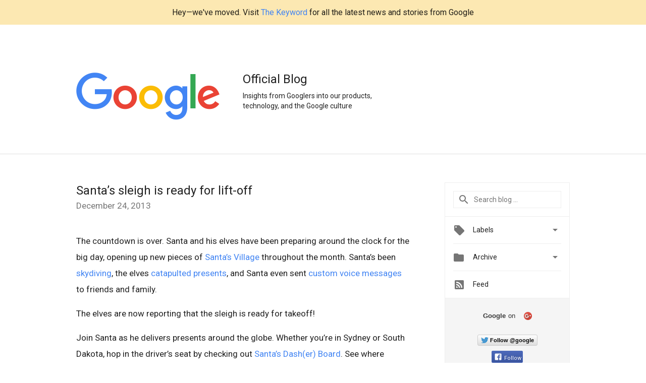

--- FILE ---
content_type: text/html; charset=UTF-8
request_url: https://googleblog.blogspot.com/2013/12/?m=0
body_size: 42038
content:
<!DOCTYPE html>
<html class='v2 list-page' dir='ltr' itemscope='' itemtype='http://schema.org/Blog' lang='en' xmlns='http://www.w3.org/1999/xhtml' xmlns:b='http://www.google.com/2005/gml/b' xmlns:data='http://www.google.com/2005/gml/data' xmlns:expr='http://www.google.com/2005/gml/expr'>
<head>
<link href='https://www.blogger.com/static/v1/widgets/335934321-css_bundle_v2.css' rel='stylesheet' type='text/css'/>
<!-- Google tag (gtag.js) -->
<script async='async' src='https://www.googletagmanager.com/gtag/js?id=G-2PXZD4EB4F'></script>
<script>
  window.dataLayer = window.dataLayer || [];
  function gtag(){dataLayer.push(arguments);}
  gtag('js', new Date());

  gtag('config', 'G-2PXZD4EB4F');
</script>
<title>
Official Google Blog: December 2013
</title>
<meta content='width=device-width, height=device-height, minimum-scale=1.0, initial-scale=1.0, user-scalable=0' name='viewport'/>
<meta content='IE=Edge' http-equiv='X-UA-Compatible'/>
<meta content='Official Google Blog' property='og:title'/>
<meta content='https://2.bp.blogspot.com/-kptChpiuaf0/VeSjz-zMUzI/AAAAAAAAAxE/REIiZ4qVI2s/s1600/150824_GoogleBlog_Share.png' property='og:image'/>
<meta content='Insights from Googlers into our products, technology, and the Google culture' property='og:description'/>
<meta content='en_US' property='og:locale'/>
<meta content='https://googleblog.blogspot.com/2013/12/' property='og:url'/>
<meta content='Official Google Blog' property='og:site_name'/>
<!-- Twitter Card properties -->
<meta content='Official Google Blog' property='og:title'/>
<meta content='Insights from Googlers into our products, technology, and the Google culture' property='twitter:description'/>
<meta content='summary' name='twitter:card'/>
<meta content='@google' name='twitter:creator'/>
<link href='https://fonts.googleapis.com/css?family=Roboto:400italic,400,500,500italic,700,700italic' rel='stylesheet' type='text/css'/>
<link href='https://fonts.googleapis.com/icon?family=Material+Icons' rel='stylesheet'/>
<script src='https://ajax.googleapis.com/ajax/libs/jquery/1.11.3/jquery.min.js' type='text/javascript'></script>
<!-- End -->
<style id='page-skin-1' type='text/css'><!--
/*
<Group description="Header Color" selector="header">
<Variable name="header.background.color" description="Header Background"
type="color" default="#ffffff"/>
</Group>
*/
.header-outer {
border-bottom: 1px solid #e0e0e0;
background: #ffffff;
}
html, .Label h2, #sidebar .rss a, .BlogArchive h2, .FollowByEmail h2.title, .widget .post h2 {
font-family: Roboto, sans-serif;
}
.plusfollowers h2.title, .post h2.title, .widget h2.title {
font-family: Roboto, sans-serif;
}
.widget-item-control {
height: 100%;
}
.widget.Header, #header {
position: relative;
height: 100%;
width: 100%;
}
}
.widget.Header .header-logo1 {
float: left;
margin-right: 15px;
padding-right: 15px;
border-right: 1px solid #ddd;
}
.widget.Header .header-title h2 {
font-size: 24px;
font-family: Roboto, sans-serif;
font-weight: normal;
line-height: 32px;
margin-bottom: 7px;
}
.header-inner {
background-repeat: no-repeat;
background-position: right 0px;
}
.post-author,
.byline-author {
font-size: 14px;
font-weight: normal;
color: #757575;
color: rgba(0,0,0,.54);
}
.post-content .img-border {
border: 1px solid rgb(235, 235, 235);
padding: 4px;
}
.header-title a {
text-decoration: none !important;
}
pre {
border: 1px solid #bbbbbb;
margin-top: 1em 0 0 0;
padding: 0.99em;
overflow-x: auto;
overflow-y: auto;
}
pre, code {
font-size: 9pt;
background-color: #fafafa;
line-height: 125%;
font-family: monospace;
}
pre, code {
color: #060;
font: 13px/1.54 "courier new",courier,monospace;
}
.header-left .header-logo1 {
width: 128px !important;
}
.header-desc {
line-height: 20px;
margin-bottom: 4px;
max-width: 260px;
}
.fb-custom img, .twitter-custom img, .gplus-share img {
cursor: pointer;
opacity: 0.54;
}
.fb-custom img:hover, .twitter-custom img:hover, .gplus-share img:hover {
opacity: 0.87;
}
.fb-like {
width: 80px;
}
.post .share {
float: right;
}
#twitter-share{
border: #CCC solid 1px;
border-radius: 3px;
background-image: -webkit-linear-gradient(top,#ffffff,#dedede);
}
.twitter-follow {
background: url(https://blogger.googleusercontent.com/img/b/R29vZ2xl/AVvXsEhVow5xT-XpfkrhZ9UiGEhjZwj6dJBx5VcUQgpVb0AbTGo4PU2N6E24naS7FE6ihn-p5-2H90fVeYJ_qZDiOw_bs9u_tT_x-_PUo5secViHpshyphenhyphenvg1opdRwIuTPM_hfsOTCunnAuQ/s1600/twitter-bird.png) no-repeat left center;
padding-left: 18px;
font: normal normal normal 11px/18px 'Helvetica Neue',Arial,sans-serif;
font-weight: bold;
text-shadow: 0 1px 0 rgba(255,255,255,.5);
cursor: pointer;
margin-bottom: 10px;
}
.twitter-fb {
padding-top: 2px;
}
.fb-follow-button  {
background: -webkit-linear-gradient(#4c69ba, #3b55a0);
background: -moz-linear-gradient(#4c69ba, #3b55a0);
background: linear-gradient(#4c69ba, #3b55a0);
border-radius: 2px;
height: 18px;
padding: 4px 0 0 3px;
width: 57px;
border: #4c69ba solid 1px;
}
.fb-follow-button a {
text-decoration: none !important;
text-shadow: 0 -1px 0 #354c8c;
text-align: center;
white-space: nowrap;
font-size: 11px;
color: white;
vertical-align: top;
}
.fb-follow-button a:visited {
color: white;
}
.fb-follow {
padding: 0px 5px 3px 0px;
width: 14px;
vertical-align: bottom;
}
.gplus-wrapper {
margin-top: 3px;
display: inline-block;
vertical-align: top;
}
.twitter-custom, .gplus-share {
margin-right: 12px;
}
.fb-follow-button{
margin: 10px auto;
}
/** CUSTOM CODE **/

--></style>
<style id='template-skin-1' type='text/css'><!--
.header-outer {
clear: both;
}
.header-inner {
margin: auto;
padding: 0px;
}
.footer-outer {
background: #f5f5f5;
clear: both;
margin: 0;
}
.footer-inner {
margin: auto;
padding: 0px;
}
.footer-inner-2 {
/* Account for right hand column elasticity. */
max-width: calc(100% - 248px);
}
.google-footer-outer {
clear: both;
}
.cols-wrapper, .google-footer-outer, .footer-inner, .header-inner {
max-width: 978px;
margin-left: auto;
margin-right: auto;
}
.cols-wrapper {
margin: auto;
clear: both;
margin-top: 60px;
margin-bottom: 60px;
overflow: hidden;
}
.col-main-wrapper {
float: left;
width: 100%;
}
.col-main {
margin-right: 278px;
max-width: 660px;
}
.col-right {
float: right;
width: 248px;
margin-left: -278px;
}
/* Tweaks for layout mode. */
body#layout .google-footer-outer {
display: none;
}
body#layout .header-outer, body#layout .footer-outer {
background: none;
}
body#layout .header-inner {
height: initial;
}
body#layout .cols-wrapper {
margin-top: initial;
margin-bottom: initial;
}
--></style>
<!-- start all head -->
<meta content='text/html; charset=UTF-8' http-equiv='Content-Type'/>
<meta content='blogger' name='generator'/>
<link href='https://googleblog.blogspot.com/favicon.ico' rel='icon' type='image/x-icon'/>
<link href='https://googleblog.blogspot.com/2013/12/' rel='canonical'/>
<link rel="alternate" type="application/atom+xml" title="Official Google Blog - Atom" href="https://googleblog.blogspot.com/feeds/posts/default" />
<link rel="alternate" type="application/rss+xml" title="Official Google Blog - RSS" href="https://googleblog.blogspot.com/feeds/posts/default?alt=rss" />
<link rel="service.post" type="application/atom+xml" title="Official Google Blog - Atom" href="https://www.blogger.com/feeds/10861780/posts/default" />
<!--Can't find substitution for tag [blog.ieCssRetrofitLinks]-->
<meta content='Insights from Googlers into our products, technology, and the Google culture' name='description'/>
<meta content='https://googleblog.blogspot.com/2013/12/' property='og:url'/>
<meta content='Official Google Blog' property='og:title'/>
<meta content='Insights from Googlers into our products, technology, and the Google culture' property='og:description'/>
<!-- end all head -->
<base target='_self'/>
<style>
      html {
        font-family: Roboto, sans-serif;
        -moz-osx-font-smoothing: grayscale;
        -webkit-font-smoothing: antialiased;
      }
      body {
        padding: 0;
        /* This ensures that the scroll bar is always present, which is needed */
        /* because content render happens after page load; otherwise the header */
        /* would "bounce" in-between states. */
        min-height: 150%;
      }
    .butter-bar {
          background-color: #fce8b2;
          font-size: 16px;
          
          margin-bottom: 0;
         padding: 15px !important;
         text-align: center;
      }
      h2 {
        font-size: 16px;
      }
      h1, h2, h3, h4, h5 {
        line-height: 2em;
      }
      html, h4, h5, h6 {
        font-size: 14px;
      }
      a, a:visited {
        color: #4184F3;
        text-decoration: none;
      }
      a:focus, a:hover, a:active {
        text-decoration: none;
      }
      .Header {
        margin-top: 15px;
      }
      .Header h1 {
        font-size: 32px;
        font-weight: 300;
        line-height: 32px;
        height: 42px;
      }
      .header-inner .Header .titlewrapper {
        padding: 0;
        margin-top: 30px;
      }
      .header-inner .Header .descriptionwrapper {
        padding: 0;
        margin: 0;
      }
      .cols-wrapper {
        margin-top: 56px;
      }
      .header-outer, .cols-wrapper, .footer-outer, .google-footer-outer {
        padding: 0 60px;
      }
      .header-inner {
        height: 256px;
        position: relative;
      }
      html, .header-inner a {
        color: #212121;
        color: rgba(0,0,0,.87);
      }
      .header-inner .google-logo {
        position: absolute;
        background-size: contain;
        z-index: 1;
      }
      .header-left {
        position: absolute;
        left: 330px;
        top: 92px;
      }
      .google-logo {
        top: 94px;
      }
      #google-footer {
        position: relative;
        font-size: 13px;
        list-style: none;
        text-align: right;
      }
      #google-footer a {
        color: #444;
      }
      #google-footer ul {
        margin: 0;
        padding: 0;
        height: 144px;
        line-height: 144px;
      }
      #google-footer ul li {
        display: inline;
      }
      #google-footer ul li:before {
        color: #999;
        content: "\00b7";
        font-weight: bold;
        margin: 5px;
      }
      #google-footer ul li:first-child:before {
        content: '';
      }
      #google-footer .google-logo-dark {
        left: 0;
        margin-top: -16px;
        position: absolute;
        top: 50%;
      }
      /** Sitemap links. **/
      .footer-inner-2 {
        font-size: 14px;
        padding-top: 42px;
        padding-bottom: 74px;
      }
      .footer-inner-2 .HTML h2 {
        color: #212121;
        color: rgba(0,0,0,.87);
        font-size: 14px;
        font-weight: 500;
        padding-left: 0;
        margin: 10px 0;
      }
      .footer-inner-2 .HTML ul {
        font-weight: normal;
        list-style: none;
        padding-left: 0;
      }
      .footer-inner-2 .HTML li {
        line-height: 24px;
        padding: 0;
      }
      .footer-inner-2 li a {
        color: rgba(65,132,243,.87);
      }
      /** Archive widget. **/
      .BlogArchive {
        font-size: 13px;
        font-weight: normal;
      }
      .BlogArchive .widget-content {
        display: none;
      }
      .BlogArchive h2, .Label h2 {
        color: #4184F3;
        text-decoration: none;
      }
      .BlogArchive .hierarchy li {
        display: inline-block;
      }
      /* Specificity needed here to override widget CSS defaults. */
      .BlogArchive #ArchiveList ul li, .BlogArchive #ArchiveList ul ul li {
        margin: 0;
        padding-left: 0;
        text-indent: 0;
      }
      .BlogArchive .intervalToggle {
        cursor: pointer;
      }
      .BlogArchive .expanded .intervalToggle .new-toggle {
        -ms-transform: rotate(180deg);
        transform: rotate(180deg);
      }
      .BlogArchive .new-toggle {
        float: right;
        padding-top: 3px;
        opacity: 0.87;
      }
      #ArchiveList {
        text-transform: uppercase;
      }
      #ArchiveList .expanded > ul:last-child {
        margin-bottom: 16px;
      }
      #ArchiveList .archivedate {
        width: 100%;
      }
      /* Months */
      .BlogArchive .items {
        max-width: 150px;
        margin-left: -4px;
      }
      .BlogArchive .expanded .items {
        margin-bottom: 10px;
        overflow: hidden;
      }
      .BlogArchive .items > ul {
        float: left;
        height: 32px;
      }
      .BlogArchive .items a {
        padding: 0 4px;
      }
      .Label {
        font-size: 13px;
        font-weight: normal;
      }
      .sidebar-icon {
        display: inline-block;
        width: 24px;
        height: 24px;
        vertical-align: middle;
        margin-right: 12px;
        margin-top: -1px
      }
      .Label a {
        margin-right: 4px;
      }
      .Label .widget-content {
        display: none;
      }
      .FollowByEmail {
        font-size: 13px;
        font-weight: normal;
      }
      .FollowByEmail h2 {
        background: url("[data-uri]");
        background-repeat: no-repeat;
        background-position: 0 50%;
        text-indent: 30px;
      }
      .FollowByEmail .widget-content {
        display: none;
      }
      .searchBox input {
        border: 1px solid #eee;
        color: #212121;
        color: rgba(0,0,0,.87);
        font-size: 14px;
        padding: 8px 8px 8px 40px;
        width: 164px;
        font-family: Roboto, sans-serif;
        background: url("https://www.gstatic.com/images/icons/material/system/1x/search_grey600_24dp.png") 8px center no-repeat;
      }
      .searchBox ::-webkit-input-placeholder { /* WebKit, Blink, Edge */
        color:    rgba(0,0,0,.54);
      }
      .searchBox :-moz-placeholder { /* Mozilla Firefox 4 to 18 */
        color:    #000;
        opacity:  0.54;
      }
      .searchBox ::-moz-placeholder { /* Mozilla Firefox 19+ */
        color:    #000;
        opacity:  0.54;
      }
      .searchBox :-ms-input-placeholder { /* Internet Explorer 10-11 */
        color:    #757575;
      }
      .widget-item-control {
        margin-top: 0px;
      }
      .section {
        margin: 0;
        padding: 0;
      }
      #sidebar-top {
        border: 1px solid #eee;
      }
      #sidebar-top > div {
        margin: 16px 0;
      }
      .widget ul {
        line-height: 1.6;
      }
      /*main post*/
      .post {
        margin-bottom:30px;
      }
      #main .post .title {
        margin: 0;
      }
      #main .post .title a {
        color: #212121;
        color: rgba(0,0,0,.87);
        font-weight: normal;
        font-size: 24px;
      }
      #main .post .title a:hover {
        text-decoration:none;
        color:#4184F3;
      }
      .message,  #main .post .post-header {
        margin: 0;
        padding: 0;
      }
      #main .post .post-header .caption, #main .post .post-header .labels-caption,  #main .post .post-footer .caption, #main .post .post-footer .labels-caption {
        color: #444;
        font-weight: 500;
      }
      #main .tr-caption-container td {
        text-align: left;
      }
      #main .post .tr-caption {
        color: #757575;
        color: rgba(0,0,0,.54);
        display: block;
        max-width: 560px;
        padding-bottom: 20px;
      }
      #main .post .tr-caption-container {
        line-height: 24px;
        margin: -1px 0 0 0 !important;
        padding: 4px 0;
        text-align: left;
      }
      #main .post .post-header .published{
        font-size:11px;
        font-weight:bold;
      }
      .post-header .publishdate {
        font-size: 17px;
        font-weight:normal;
        color: #757575;
        color: rgba(0,0,0,.54);
      }
      #main .post .post-footer{
        font-size:12px;
        padding-bottom: 21px;
      }
      .label-footer {
        margin-bottom: 12px;
        margin-top: 12px;
      }
      .comment-img {
        margin-right: 16px;
        opacity: 0.54;
        vertical-align: middle;
      }
      #main .post .post-header .published {
        margin-bottom: 40px;
        margin-top: -2px;
      }
      .post .post-content {
        color: #212121;
        color: rgba(0,0,0,.87);
        font-size: 17px;
        margin: 25px 0 36px 0;
        line-height: 32px;
        word-wrap: break-word;
      }
      .post-body .post-content ul, .post-body .post-content ol {
        margin: 16px 0;
        padding: 0 48px;
      }
      .post-summary {
        display: none;
      }
      /* Another old-style caption. */
      .post-content div i, .post-content div + i {
        font-size: 14px;
        font-style: normal;
        color: #757575;
        color: rgba(0,0,0,.54);
        display: block;
        line-height: 24px;
        margin-bottom: 16px;
        text-align: left;
      }
      /* Another old-style caption (with link) */
      .post-content a > i {
        color: #4184F3 !important;
      }
      /* Old-style captions for images. */
      .post-content .separator + div:not(.separator) {
        margin-top: -16px;
      }
      /* Capture section headers. */
      .post-content br + br + b, .post-content .space + .space + b, .post-content .separator + b {
        display: inline-block;
        margin-bottom: 8px;
        margin-top: 24px;
      }
      .post-content li {
        line-height: 32px;
      }
      /* Override all post images/videos to left align. */
      .post-content .separator, .post-content > div {
        text-align: left;
      }
      .post-content .separator > a, .post-content .separator > span {
        margin-left: 0 !important;
      }
      .post-content img {
        max-width: 100%;
        height: auto;
        width: auto;
      }
      .post-content .tr-caption-container img {
        margin-bottom: 12px;
      }
      .post-content iframe, .post-content embed {
        max-width: 100%;
      }
      .post-content .carousel-container {
        margin-bottom: 48px;
      }
      #main .post-content b {
        font-weight: 500;
      }
      /* These are the main paragraph spacing tweaks. */
      #main .post-content br {
        content: ' ';
        display: block;
        padding: 4px;
      }
      .post-content .space {
        display: block;
        height: 8px;
      }
      .post-content iframe + .space, .post-content iframe + br {
        padding: 0 !important;
      }
      #main .post .jump-link {
        margin-bottom:10px;
      }
      .post-content img, .post-content iframe {
        margin: 30px 0 20px 0;
      }
      .post-content > img:first-child, .post-content > iframe:first-child {
        margin-top: 0;
      }
      .col-right .section {
        padding: 0 16px;
      }
      #aside {
        background:#fff;
        border:1px solid #eee;
        border-top: 0;
      }
      #aside .widget {
        margin:0;
      }
      #aside .widget h2, #ArchiveList .toggle + a.post-count-link {
        color: #212121;
        color: rgba(0,0,0,.87);
        font-weight: 400 !important;
        margin: 0;
      }
      #ArchiveList .toggle {
        float: right;
      }
      #ArchiveList .toggle .material-icons {
        padding-top: 4px;
      }
      #sidebar .tab {
        cursor: pointer;
      }
      #sidebar .tab .arrow {
        display: inline-block;
        float: right;
      }
      #sidebar .tab .icon {
        display: inline-block;
        vertical-align: top;
        height: 24px;
        width: 24px;
        margin-right: 13px;
        margin-left: -1px;
        margin-top: 1px;
        color: #757575;
        color: rgba(0,0,0,.54);
      }
      #sidebar .widget-content > :first-child {
        padding-top: 8px;
      }
      #sidebar .active .tab .arrow {
        -ms-transform: rotate(180deg);
        transform: rotate(180deg);
      }
      #sidebar .arrow {
        color: #757575;
        color: rgba(0,0,0,.54);
      }
      #sidebar .widget h2 {
        font-size: 14px;
        line-height: 24px;
        display: inline-block;
      }
      #sidebar .widget .BlogArchive {
        padding-bottom: 8px;
      }
      #sidebar .widget {
        border-bottom: 1px solid #eee;
        box-shadow: 0px 1px 0 white;
        margin-bottom: 0;
        padding: 14px 0;
        min-height: 20px;
      }
      #sidebar .widget:last-child {
        border-bottom: none;
        box-shadow: none;
        margin-bottom: 0;
      }
      #sidebar ul {
        margin: 0;
        padding: 0;
      }
      #sidebar ul li {
        list-style:none;
        padding:0;
      }
      #sidebar ul li a {
        line-height: 32px;
      }
      #sidebar .archive {
        background-image: url("[data-uri]");
        height: 24px;
        line-height: 24px;
        padding-left: 30px;
      }
      #sidebar .labels {
        background-image: url("[data-uri]");
        height: 20px;
        line-height: 20px;
        padding-left: 30px;
      }
      #sidebar .rss a {
        background-image: url("[data-uri]");
      }
      #sidebar .subscription a {
        background-image: url("[data-uri]");
      }
      #sidebar-bottom {
        background: #f5f5f5;
        border-top:1px solid #eee;
      }
      #sidebar-bottom .widget {
        border-bottom: 1px solid #e0e0e0;
        padding: 15px 0;
        text-align: center;
      }
      #sidebar-bottom > div:last-child {
        border-bottom: 0;
      }
      #sidebar-bottom .text {
        line-height: 20px;
      }
      /* Home, forward, and backward pagination. */
      .blog-pager {
        border-top : 1px #e0e0e0 solid;
        padding-top: 10px;
        margin-top: 15px;
        text-align: right !important;
      }
      #blog-pager {
        margin-botom: 0;
        margin-top: -14px;
        padding: 16px 0 0 0;
      }
      #blog-pager a {
        display: inline-block;
      }
      .blog-pager i.disabled {
        opacity: 0.2 !important;
      }
      .blog-pager i {
        color: black;
        margin-left: 16px;
        opacity: 0.54;
      }
      .blog-pager i:hover, .blog-pager i:active {
        opacity: 0.87;
      }
      #blog-pager-older-link, #blog-pager-newer-link {
        float: none;
      }
      .gplus-profile {
        background-color: #fafafa;
        border: 1px solid #eee;
        overflow: hidden;
        width: 212px;
      }
      .gplus-profile-inner {
        margin-left: -1px;
        margin-top: -1px;
      }
      /* Sidebar follow buttons. */
      .followgooglewrapper {
        padding: 12px 0 0 0;
      }
      .loading {
        visibility: hidden;
      }
      .detail-page .post-footer .cmt_iframe_holder {
        padding-top: 40px !important;
      }
      /** Desktop **/
      @media (max-width: 900px) {
        .col-right {
          display: none;
        }
        .col-main {
          margin-right: 0;
          min-width: initial;
        }
        .footer-outer {
          display: none;
        }
        .cols-wrapper {
          min-width: initial;
        }
        .google-footer-outer {
          background-color: #f5f5f5;
        }
      }
      /** Tablet **/
      @media (max-width: 712px) {
        .header-outer, .cols-wrapper, .footer-outer, .google-footer-outer {
          padding: 0 40px;
        }
      }
      /* An extra breakpoint to scale down the logo. */
      @media (max-width: 600px) {
        .header-inner .google-logo {
          top: 32px;
          margin-top: 0;
        }
        .header-inner .google-logo img {
          height: 56px;
          width: auto;
          /*
          height: auto;
          width: 188px;
          */
          /* Override any optical adjustments at desktop size. */
          top: 0 !important;
        }
        .header-left {
          left: 0;
          top: inherit;
          bottom: 24px;
        }
      }
      /** Mobile/small desktop window; also landscape. **/
      @media (max-width: 480px), (max-height: 480px) {
        .header-outer, .cols-wrapper, .footer-outer, .google-footer-outer {
          padding: 0 16px;
        }
        .cols-wrapper {
          margin-top: 0;
        }
        .post-header .publishdate, .post .post-content {
          font-size: 16px;
        }
        .post .post-content {
          line-height: 28px;
          margin-bottom: 30px;
        }
        .post {
          margin-top: 30px;
        }
        .byline-author {
          display: block;
          font-size: 12px;
          line-height: 24px;
          margin-top: 6px;
        }
        #main .post .title a {
          font-weight: 500;
          color: #4c4c4c;
          color: rgba(0,0,0,.70);
        }
        #main .post .post-header {
          padding-bottom: 12px;
        }
        #main .post .post-header .published {
          margin-bottom: -8px;
          margin-top: 3px;
        }
        .post .read-more {
          display: block;
          margin-top: 14px;
        }
        .post .tr-caption {
          font-size: 12px;
        }
        #main .post .title a {
          font-size: 20px;
          line-height: 30px;
        }
        .post-content iframe {
          /* iframe won't keep aspect ratio when scaled down. */
          max-height: 240px;
        }
        .post-content .separator img, .post-content .tr-caption-container img, .post-content iframe {
          margin-left: -16px;
          max-width: inherit;
          width: calc(100% + 32px);
        }
        .post-content table, .post-content td {
          width: 100%;
        }
        #blog-pager {
          margin: 0;
          padding: 16px 0;
        }
        /** List page tweaks. **/
        .list-page .post-original {
          display: none;
        }
        .list-page .post-summary {
          display: block;
        }
        .list-page .comment-container {
          display: none;
        } 
        .list-page #blog-pager {
          padding-top: 0;
          border: 0;
          margin-top: -8px;
        }
        .list-page .label-footer {
          display: none;
        }
        .list-page #main .post .post-footer {
          border-bottom: 1px solid #eee;
          margin: -16px 0 0 0;
          padding: 0 0 20px 0;
        }
        .list-page .post .share {
          display: none;
        }
        /** Detail page tweaks. **/
        .detail-page .post-footer .cmt_iframe_holder {
          padding-top: 32px !important;
        }
        .detail-page .label-footer {
          margin-bottom: 0;
        }
        .detail-page #main .post .post-footer {
          padding-bottom: 0;
        }
        .detail-page #comments {
          display: none;
        }
      }
      [data-about-pullquote], [data-is-preview], [data-about-syndication] {
        display: none;
      }
    </style>
<noscript>
<style>
        .loading { visibility: visible }</style>
</noscript>
<!-- Google tag (gtag.js) -->
<script async='true' src='https://www.googletagmanager.com/gtag/js?id=G-2PXZD4EB4F'></script>
<script>
        window.dataLayer = window.dataLayer || [];
        function gtag(){dataLayer.push(arguments);}
        gtag('js', new Date());
        gtag('config', 'G-2PXZD4EB4F');
      </script>
<link href='https://www.blogger.com/dyn-css/authorization.css?targetBlogID=10861780&amp;zx=ac74f6d3-fbb9-4efd-83a5-d2760670cdca' media='none' onload='if(media!=&#39;all&#39;)media=&#39;all&#39;' rel='stylesheet'/><noscript><link href='https://www.blogger.com/dyn-css/authorization.css?targetBlogID=10861780&amp;zx=ac74f6d3-fbb9-4efd-83a5-d2760670cdca' rel='stylesheet'/></noscript>
<meta name='google-adsense-platform-account' content='ca-host-pub-1556223355139109'/>
<meta name='google-adsense-platform-domain' content='blogspot.com'/>

</head>
<body>
<script type='text/javascript'>
      //<![CDATA[
      var axel = Math.random() + "";
      var a = axel * 10000000000000;
      document.write('<iframe src="https://2542116.fls.doubleclick.net/activityi;src=2542116;type=gblog;cat=googl0;ord=ord=' + a + '?" width="1" height="1" frameborder="0" style="display:none"></iframe>');
      //]]>
    </script>
<noscript>
<img alt='' height='1' src='https://ad.doubleclick.net/ddm/activity/src=2542116;type=gblog;cat=googl0;ord=1?' width='1'/>
</noscript>
<!-- Header -->
<div class='butter-bar'>
       Hey&#8212;we've moved. Visit <a href='https://www.blog.google/' target='_blank'>The Keyword</a> for all the latest news and stories from Google
      </div>
<div class='header-outer'>
<div class='header-inner'>
<a class='google-logo' href='https://googleblog.blogspot.com/?m=0'>
<img height='96' src='https://www.gstatic.com/images/branding/googlelogo/2x/googlelogo_color_284x96dp.png' width='284'/>
</a>
<div class='section' id='header'><div class='widget Header' data-version='1' id='Header1'>
<div class='header-left'>
<div class='header-title'>
<a href='/.'>
<h2>
                      Official Blog
                    </h2>
</a>
</div>
<div class='header-desc'>
Insights from Googlers into our products, technology, and the Google culture
</div>
</div>
</div></div>
</div>
</div>
<!-- all content wrapper start -->
<div class='cols-wrapper loading'>
<div class='col-main-wrapper'>
<div class='col-main'>
<div class='section' id='main'><div class='widget Blog' data-version='1' id='Blog1'>
<div class='post' data-id='7424352165156164893' itemscope='' itemtype='http://schema.org/BlogPosting'>
<h2 class='title' itemprop='name'>
<a href='https://googleblog.blogspot.com/2013/12/santas-sleigh-is-ready-for-lift-off.html?m=0' itemprop='url' title='Santa’s sleigh is ready for lift-off'>
Santa&#8217;s sleigh is ready for lift-off
</a>
</h2>
<div class='post-header'>
<div class='published'>
<span class='publishdate' itemprop='datePublished'>
December 24, 2013
</span>
</div>
</div>
<div class='post-body'>
<div class='post-content' itemprop='articleBody'>
<script type='text/template'>
                          The countdown is over. Santa and his elves have been preparing around the clock for the big day, opening up new pieces of <a href="//www.google.com/santatracker?utm_source=google&amp;utm_medium=blog&amp;utm_campaign=googleblog">Santa&#8217;s Village</a> throughout the month. Santa&#8217;s been <a href="http://santadive.withgoogle.com/">skydiving</a>, the elves <a href="//www.google.com/santatracker/#/village/boatload">catapulted presents</a>, and Santa even sent <a href="//www.google.com/santatracker/#/village/callfromsanta">custom voice messages</a> to friends and family. <br />
<br />
The elves are now reporting that the sleigh is ready for takeoff! <br />
<br />
Join Santa as he delivers presents around the globe. Whether you&#8217;re in Sydney or South Dakota, hop in the driver&#8217;s seat by checking out <a href="//www.google.com/santatracker?utm_source=google&amp;utm_medium=blog&amp;utm_campaign=googleblog">Santa&#8217;s Dash(er) Board</a>. See where Santa&#8217;s been, where he&#8217;s going, and his real-time jolly status ("mmm, those cookies were delicious!&#8221;). Don&#8217;t forget to check out the photos and local info for places he visits on the route. <br />
<div class="separator" style="clear: both; text-align: center;"><a href="https://blogger.googleusercontent.com/img/b/R29vZ2xl/AVvXsEiAOMxD0DvUk-FMVq_J_lqIJlRonqHUyDWWRHldFcunsQO9_kw864Vy_LEB5WrLR25w5fqz5KdsWzTsF6mUAYWo4JBPwBhNboWWwXocB1cLSDkGOUw7KtkMKvNhCTVCT0vX1QiX/s1600/dashboard.png" imageanchor="1" style="margin-left: 1em; margin-right: 1em;"><img border="0" height="403" src="https://blogger.googleusercontent.com/img/b/R29vZ2xl/AVvXsEiAOMxD0DvUk-FMVq_J_lqIJlRonqHUyDWWRHldFcunsQO9_kw864Vy_LEB5WrLR25w5fqz5KdsWzTsF6mUAYWo4JBPwBhNboWWwXocB1cLSDkGOUw7KtkMKvNhCTVCT0vX1QiX/s640/dashboard.png" width="640" /></a></div>For the next 24 hours, tune in on your desktop, tablet, or phone to the <a href="//www.google.com/santatracker?utm_source=google&amp;utm_medium=blog&amp;utm_campaign=googleblog">Santa Tracker</a> website.  Still worried you&#8217;ll miss a minute of Santa&#8217;s big day? The developer elves have been hard at work so you can:<br />
<br />
<ul><li>Stay updated on Santa&#8217;s real-time location with the <a href="https://play.google.com/store/apps/details?id=com.google.android.apps.santatracker">Santa Tracker app for Android</a></li>
<li>Light up your TV by <a href="https://play.google.com/store/apps/details?id=com.google.android.apps.santatracker">casting from the Android app</a></li>
<li>Keep tabs on Santa across the web with the <a href="https://chrome.google.com/webstore/detail/santa-tracker/iodomglenhcehfbhbakhedmbobhbgjcb">Santa Tracker Chrome extension</a></li>
<li>View the journey in 3D in the Tour Guide feature of  <a href="//www.google.com/earth/download/ge/agree.html">Google Earth</a> and <a href="//www.google.com/mobile/earth/">Google Earth mobile</a></li>
</ul><div class="separator" style="clear: both; text-align: center;"><a href="https://blogger.googleusercontent.com/img/b/R29vZ2xl/AVvXsEh_CuTkw4hP9zQfV199T8gg07Oheq1Edl6S4YLA2EpLmQ6O0asAMeuh_3a0ddjyQwFQLZDrqQLD0TbkLlfyLibMUTOaTVe7WEEsvwERmzjPbqe8235-wuKJ8saHK_jPPDM7YZ-Q/s1600/app.png" imageanchor="1" style="margin-left: 1em; margin-right: 1em;"><img border="0" height="461" src="https://blogger.googleusercontent.com/img/b/R29vZ2xl/AVvXsEh_CuTkw4hP9zQfV199T8gg07Oheq1Edl6S4YLA2EpLmQ6O0asAMeuh_3a0ddjyQwFQLZDrqQLD0TbkLlfyLibMUTOaTVe7WEEsvwERmzjPbqe8235-wuKJ8saHK_jPPDM7YZ-Q/s640/app.png" width="640" /></a></div>And follow Google Maps on <a href="https://plus.google.com/+GoogleMaps">Google+</a>, <a href="http://www.facebook.com/GoogleMaps">Facebook</a> and <a href="https://twitter.com/googlemaps">Twitter</a> to get up-to-the-minute details on Santa&#8217;s journey around the world.<br />
<br />
With more than 300,000 kilometers to go, Santa&#8217;s got a lot of the map to cover. So set out those cookies and a glass of milk and get ready to <a href="https://plus.google.com/s/%23tracksanta">#tracksanta</a>! <br />
<br />
<span class="byline-author">Posted by Brian McClendon, Vice President, Google Maps</span>
                          <span itemprop='author' itemscope='itemscope' itemtype='http://schema.org/Person'>
                            <meta content='https://plus.google.com/116899029375914044550' itemprop='url'/>
                          </span>
                        </script>
<noscript>
The countdown is over. Santa and his elves have been preparing around the clock for the big day, opening up new pieces of <a href="//www.google.com/santatracker?utm_source=google&amp;utm_medium=blog&amp;utm_campaign=googleblog">Santa&#8217;s Village</a> throughout the month. Santa&#8217;s been <a href="http://santadive.withgoogle.com/">skydiving</a>, the elves <a href="//www.google.com/santatracker/#/village/boatload">catapulted presents</a>, and Santa even sent <a href="//www.google.com/santatracker/#/village/callfromsanta">custom voice messages</a> to friends and family. <br />
<br />
The elves are now reporting that the sleigh is ready for takeoff! <br />
<br />
Join Santa as he delivers presents around the globe. Whether you&#8217;re in Sydney or South Dakota, hop in the driver&#8217;s seat by checking out <a href="//www.google.com/santatracker?utm_source=google&amp;utm_medium=blog&amp;utm_campaign=googleblog">Santa&#8217;s Dash(er) Board</a>. See where Santa&#8217;s been, where he&#8217;s going, and his real-time jolly status ("mmm, those cookies were delicious!&#8221;). Don&#8217;t forget to check out the photos and local info for places he visits on the route. <br />
<div class="separator" style="clear: both; text-align: center;"><a href="https://blogger.googleusercontent.com/img/b/R29vZ2xl/AVvXsEiAOMxD0DvUk-FMVq_J_lqIJlRonqHUyDWWRHldFcunsQO9_kw864Vy_LEB5WrLR25w5fqz5KdsWzTsF6mUAYWo4JBPwBhNboWWwXocB1cLSDkGOUw7KtkMKvNhCTVCT0vX1QiX/s1600/dashboard.png" imageanchor="1" style="margin-left: 1em; margin-right: 1em;"><img border="0" height="403" src="https://blogger.googleusercontent.com/img/b/R29vZ2xl/AVvXsEiAOMxD0DvUk-FMVq_J_lqIJlRonqHUyDWWRHldFcunsQO9_kw864Vy_LEB5WrLR25w5fqz5KdsWzTsF6mUAYWo4JBPwBhNboWWwXocB1cLSDkGOUw7KtkMKvNhCTVCT0vX1QiX/s640/dashboard.png" width="640" /></a></div>For the next 24 hours, tune in on your desktop, tablet, or phone to the <a href="//www.google.com/santatracker?utm_source=google&amp;utm_medium=blog&amp;utm_campaign=googleblog">Santa Tracker</a> website.  Still worried you&#8217;ll miss a minute of Santa&#8217;s big day? The developer elves have been hard at work so you can:<br />
<br />
<ul><li>Stay updated on Santa&#8217;s real-time location with the <a href="https://play.google.com/store/apps/details?id=com.google.android.apps.santatracker">Santa Tracker app for Android</a></li>
<li>Light up your TV by <a href="https://play.google.com/store/apps/details?id=com.google.android.apps.santatracker">casting from the Android app</a></li>
<li>Keep tabs on Santa across the web with the <a href="https://chrome.google.com/webstore/detail/santa-tracker/iodomglenhcehfbhbakhedmbobhbgjcb">Santa Tracker Chrome extension</a></li>
<li>View the journey in 3D in the Tour Guide feature of  <a href="//www.google.com/earth/download/ge/agree.html">Google Earth</a> and <a href="//www.google.com/mobile/earth/">Google Earth mobile</a></li>
</ul><div class="separator" style="clear: both; text-align: center;"><a href="https://blogger.googleusercontent.com/img/b/R29vZ2xl/AVvXsEh_CuTkw4hP9zQfV199T8gg07Oheq1Edl6S4YLA2EpLmQ6O0asAMeuh_3a0ddjyQwFQLZDrqQLD0TbkLlfyLibMUTOaTVe7WEEsvwERmzjPbqe8235-wuKJ8saHK_jPPDM7YZ-Q/s1600/app.png" imageanchor="1" style="margin-left: 1em; margin-right: 1em;"><img border="0" height="461" src="https://blogger.googleusercontent.com/img/b/R29vZ2xl/AVvXsEh_CuTkw4hP9zQfV199T8gg07Oheq1Edl6S4YLA2EpLmQ6O0asAMeuh_3a0ddjyQwFQLZDrqQLD0TbkLlfyLibMUTOaTVe7WEEsvwERmzjPbqe8235-wuKJ8saHK_jPPDM7YZ-Q/s640/app.png" width="640" /></a></div>And follow Google Maps on <a href="https://plus.google.com/+GoogleMaps">Google+</a>, <a href="http://www.facebook.com/GoogleMaps">Facebook</a> and <a href="https://twitter.com/googlemaps">Twitter</a> to get up-to-the-minute details on Santa&#8217;s journey around the world.<br />
<br />
With more than 300,000 kilometers to go, Santa&#8217;s got a lot of the map to cover. So set out those cookies and a glass of milk and get ready to <a href="https://plus.google.com/s/%23tracksanta">#tracksanta</a>! <br />
<br />
<span class="byline-author">Posted by Brian McClendon, Vice President, Google Maps</span>
<span itemprop='author' itemscope='itemscope' itemtype='http://schema.org/Person'>
<meta content='https://plus.google.com/116899029375914044550' itemprop='url'/>
</span>
</noscript>
</div>
</div>
<div class='share'>
<span class='gplus-share social-wrapper' data-href='https://plus.google.com/share?url=https://googleblog.blogspot.com/2013/12/santas-sleigh-is-ready-for-lift-off.html?m=0'>
<img alt='Share on Google+' height='24' src='https://www.gstatic.com/images/branding/google_plus/2x/ic_w_post_gplus_black_24dp.png' width='24'/>
</span>
<span class='twitter-custom social-wrapper' data-href='http://twitter.com/share?text=Official Google Blog:Santa’s sleigh is ready for lift-off&url=https://googleblog.blogspot.com/2013/12/santas-sleigh-is-ready-for-lift-off.html?m=0&via=google'>
<img alt='Share on Twitter' height='24' src='https://www.gstatic.com/images/icons/material/system/2x/post_twitter_black_24dp.png' width='24'/>
</span>
<span class='fb-custom social-wrapper' data-href='https://www.facebook.com/sharer.php?u=https://googleblog.blogspot.com/2013/12/santas-sleigh-is-ready-for-lift-off.html?m=0'>
<img alt='Share on Facebook' height='24' src='https://www.gstatic.com/images/icons/material/system/2x/post_facebook_black_24dp.png' width='24'/>
</span>
</div>
<div class='post-footer'>
<div class='cmt_iframe_holder' data-href='https://googleblog.blogspot.com/2013/12/santas-sleigh-is-ready-for-lift-off.html' data-viewtype='FILTERED_POSTMOD'></div>
<a href='https://plus.google.com/112374322230920073195' rel='author' style='display:none;'>
                        Google
                      </a>
<div class='label-footer'>
</div>
</div>
</div>
<div class='post' data-id='4082594142070505872' itemscope='' itemtype='http://schema.org/BlogPosting'>
<h2 class='title' itemprop='name'>
<a href='https://googleblog.blogspot.com/2013/12/transparency-report-government-removal.html?m=0' itemprop='url' title='Transparency Report: Government removal requests continue to rise'>
Transparency Report: Government removal requests continue to rise
</a>
</h2>
<div class='post-header'>
<div class='published'>
<span class='publishdate' itemprop='datePublished'>
December 19, 2013
</span>
</div>
</div>
<div class='post-body'>
<div class='post-content' itemprop='articleBody'>
<script type='text/template'>
                          We <a href="http://googleblog.blogspot.com/2010/04/greater-transparency-around-government.html">launched</a> the <a href="//www.google.com/transparencyreport">Transparency Report</a> in 2010 to provide hard evidence of how laws and policies affect access to information online. Today, for the eighth time, we&#8217;re releasing new numbers showing <a href="//www.google.com/transparencyreport/removals/government/">requests from governments to remove content</a> from our services. From January to June 2013, we received 3,846 government requests to remove 24,737 pieces of content&#8212;a 68 percent increase over the second half of 2012.<br />
<br />
Over the past four years, one worrying trend has remained consistent: governments continue to ask us to remove political content. Judges have asked us to remove information that&#8217;s critical of them, police departments want us to take down videos or blogs that shine a light on their conduct, and local institutions like town councils don&#8217;t want people to be able to find information about their decision-making processes. These officials often cite defamation, privacy and even copyright laws in attempts to remove political speech from our services. In this particular reporting period, we received 93 requests to take down government criticism and removed content in response to less than one third of them. Four of the requests were submitted as copyright claims. <br />
<br />
You can read more about these requests in the <a href="//www.google.com/transparencyreport/removals/government/notes/?by=period">Notes</a> section of the Transparency Report. In addition, we saw a significant increase in the number of requests we received from two countries in the first half of 2013:<br />
<ul>
<li>There was a sharp increase in requests from <a href="//www.google.com/transparencyreport/removals/government/TR/">Turkey</a>. We received 1,673 requests from Turkish authorities to remove content from our platforms, nearly a tenfold increase over the second half of last year. About two-thirds of the total requests&#8212;1,126 to be exact&#8212;called for the removal of 1,345 pieces of content related to alleged violations of <a href="http://www.wipo.int/wipolex/en/text.jsp?file_id=244466">law 5651</a>.</li>
<li>Another place where we saw an increase was&nbsp;<a href="//www.google.com/transparencyreport/removals/government/RU/">Russia</a>, where there has been an uptick in requests since a <a href="http://www.rg.ru/2012/10/29/reestr-dok.html">blacklist law</a> took effect last fall. We received 257 removal requests during this reporting period, which is more than double the number of requests we received throughout 2012.</li>
</ul>
While the information we present in our Transparency Report is certainly not a comprehensive view of censorship online, it does demonstrate a worrying upward trend in the number of government requests, and underscores the importance of transparency around the processes governing such requests. As we continue to add data, we hope it will become increasingly useful and informative in policy debates and decisions around the world. <br />
<br />
<span class="byline-author">Posted by Susan Infantino, Legal Director</span>
                          <span itemprop='author' itemscope='itemscope' itemtype='http://schema.org/Person'>
                            <meta content='https://plus.google.com/116899029375914044550' itemprop='url'/>
                          </span>
                        </script>
<noscript>
We <a href="http://googleblog.blogspot.com/2010/04/greater-transparency-around-government.html">launched</a> the <a href="//www.google.com/transparencyreport">Transparency Report</a> in 2010 to provide hard evidence of how laws and policies affect access to information online. Today, for the eighth time, we&#8217;re releasing new numbers showing <a href="//www.google.com/transparencyreport/removals/government/">requests from governments to remove content</a> from our services. From January to June 2013, we received 3,846 government requests to remove 24,737 pieces of content&#8212;a 68 percent increase over the second half of 2012.<br />
<br />
Over the past four years, one worrying trend has remained consistent: governments continue to ask us to remove political content. Judges have asked us to remove information that&#8217;s critical of them, police departments want us to take down videos or blogs that shine a light on their conduct, and local institutions like town councils don&#8217;t want people to be able to find information about their decision-making processes. These officials often cite defamation, privacy and even copyright laws in attempts to remove political speech from our services. In this particular reporting period, we received 93 requests to take down government criticism and removed content in response to less than one third of them. Four of the requests were submitted as copyright claims. <br />
<br />
You can read more about these requests in the <a href="//www.google.com/transparencyreport/removals/government/notes/?by=period">Notes</a> section of the Transparency Report. In addition, we saw a significant increase in the number of requests we received from two countries in the first half of 2013:<br />
<ul>
<li>There was a sharp increase in requests from <a href="//www.google.com/transparencyreport/removals/government/TR/">Turkey</a>. We received 1,673 requests from Turkish authorities to remove content from our platforms, nearly a tenfold increase over the second half of last year. About two-thirds of the total requests&#8212;1,126 to be exact&#8212;called for the removal of 1,345 pieces of content related to alleged violations of <a href="http://www.wipo.int/wipolex/en/text.jsp?file_id=244466">law 5651</a>.</li>
<li>Another place where we saw an increase was&nbsp;<a href="//www.google.com/transparencyreport/removals/government/RU/">Russia</a>, where there has been an uptick in requests since a <a href="http://www.rg.ru/2012/10/29/reestr-dok.html">blacklist law</a> took effect last fall. We received 257 removal requests during this reporting period, which is more than double the number of requests we received throughout 2012.</li>
</ul>
While the information we present in our Transparency Report is certainly not a comprehensive view of censorship online, it does demonstrate a worrying upward trend in the number of government requests, and underscores the importance of transparency around the processes governing such requests. As we continue to add data, we hope it will become increasingly useful and informative in policy debates and decisions around the world. <br />
<br />
<span class="byline-author">Posted by Susan Infantino, Legal Director</span>
<span itemprop='author' itemscope='itemscope' itemtype='http://schema.org/Person'>
<meta content='https://plus.google.com/116899029375914044550' itemprop='url'/>
</span>
</noscript>
</div>
</div>
<div class='share'>
<span class='gplus-share social-wrapper' data-href='https://plus.google.com/share?url=https://googleblog.blogspot.com/2013/12/transparency-report-government-removal.html?m=0'>
<img alt='Share on Google+' height='24' src='https://www.gstatic.com/images/branding/google_plus/2x/ic_w_post_gplus_black_24dp.png' width='24'/>
</span>
<span class='twitter-custom social-wrapper' data-href='http://twitter.com/share?text=Official Google Blog:Transparency Report: Government removal requests continue to rise&url=https://googleblog.blogspot.com/2013/12/transparency-report-government-removal.html?m=0&via=google'>
<img alt='Share on Twitter' height='24' src='https://www.gstatic.com/images/icons/material/system/2x/post_twitter_black_24dp.png' width='24'/>
</span>
<span class='fb-custom social-wrapper' data-href='https://www.facebook.com/sharer.php?u=https://googleblog.blogspot.com/2013/12/transparency-report-government-removal.html?m=0'>
<img alt='Share on Facebook' height='24' src='https://www.gstatic.com/images/icons/material/system/2x/post_facebook_black_24dp.png' width='24'/>
</span>
</div>
<div class='post-footer'>
<div class='cmt_iframe_holder' data-href='https://googleblog.blogspot.com/2013/12/transparency-report-government-removal.html' data-viewtype='FILTERED_POSTMOD'></div>
<a href='https://plus.google.com/112374322230920073195' rel='author' style='display:none;'>
                        Google
                      </a>
<div class='label-footer'>
</div>
</div>
</div>
<div class='post' data-id='3212367357870715808' itemscope='' itemtype='http://schema.org/BlogPosting'>
<h2 class='title' itemprop='name'>
<a href='https://googleblog.blogspot.com/2013/12/2013-in-search-heroes-tragedies-and.html?m=0' itemprop='url' title='2013 in Search: Heroes, tragedies and the Harlem Shake'>
2013 in Search: Heroes, tragedies and the Harlem Shake
</a>
</h2>
<div class='post-header'>
<div class='published'>
<span class='publishdate' itemprop='datePublished'>
December 17, 2013
</span>
</div>
</div>
<div class='post-body'>
<div class='post-content' itemprop='articleBody'>
<script type='text/template'>
                          Every day, around the world, we search. We want to find out more about our heroes, explore far-away destinations, or settle a dinner table dispute between friends. And sometimes we just search to find out how many calories are in an avocado. <br />
<br />
In our annual <a href="//www.google.com/zeitgeist">Year-End Zeitgeist</a> (&#8220;spirit of the times&#8221;), we reflect on the people, places, and moments that captured the world&#8217;s attention throughout the year. This year marks our most global Zeitgeist to date&#8212;with 1,000+ top 10 lists across categories like Trending People, Most-Searched Events and Top Trending Searches from 72 countries. <br />
<br />
As we get ready to turn the page to 2014, we invite you to take a global journey through the biggest moments from the past 12 months in our <a href="//www.youtube.com/watch?v=Lv-sY_z8MNs">Year in Review video</a>: <br />
<iframe allowfullscreen="" frameborder="0" height="360" src="//www.youtube.com/embed/Lv-sY_z8MNs" width="640"></iframe><br />
It&#8217;s perhaps unsurprising that the #1 trending search of 2013 was an international symbol of strength and peace: <a href="//www.google.com/trends/topcharts#vm=trendingchart&amp;cid=zgWW1&amp;geo=&amp;date=2013&amp;cat=">Nelson Mandela</a>. Global search interest in the former President of South Africa was already high this year, and after his passing, people from around the world turned to Google to learn more about Madiba and his legacy.<br />
<br />
Tragedies like the <a href="//www.google.com/trends/topcharts#vm=trendingchart&amp;cid=zgWW1&amp;geo=&amp;date=2013&amp;cat=">Boston Marathon</a>, the 6th trending term globally, and <a href="//www.google.com/trends/topcharts#vm=trendingchart&amp;cid=zgWW3&amp;geo=&amp;date=2013&amp;cat=">Typhoon Haiyan</a>, #2 on our global events list, also captured the world&#8217;s attention. And our human desire to help came through, with [<a href="//google.com/trends/topcharts#vm=trendingchart&amp;cid=zg2650&amp;geo=US&amp;date=2013&amp;cat=">donate to the Philippines</a>] ranking highly around the world.<br />
<br />
2013 also had moments that made us move. People uploaded more than 1.7 million video versions of the Harlem Shake to YouTube, propelling it to the <a href="//www.google.com/trends/topcharts#vm=trendingchart&amp;cid=zgWW1&amp;geo=&amp;date=2013&amp;cat=">#5 spot</a>&nbsp;on our global list; it was also the <a href="http://googleblog.blogspot.com/2013/12/youtube-rewind-what-you-watched-in-2013.html">second most trending video on YouTube</a>. And unashamedly, we all wanted to learn about twerking, which topped this year&#8217;s "what is&#8230;"&nbsp;list of search terms (although I&#8217;m still not sure I understand that one!). <br />
<br />
Here&#8217;s a full look at our top 10 global trending searches of 2013:<br />
<br />
<ol>
<li>Nelson Mandela</li>
<li>Paul Walker</li>
<li>iPhone 5s</li>
<li>Cory Monteith</li>
<li>Harlem Shake</li>
<li>Boston Marathon</li>
<li>Royal Baby</li>
<li>Samsung Galaxy s4</li>
<li>PlayStation 4</li>
<li>North Korea</li>
</ol>
<br />
You can also explore more global trends this year&#8212;directly from our <a href="//google.com/zeitgeist">Zeitgeist homepage</a>. Check out the top 100 trending searches of 2013, and simply click one to dig deeper on Google Trends. Or if you&#8217;d rather be nostalgic, you can take a look back at each year's Zeitgeist from <a href="//www.google.com/trends/topcharts#geo&amp;date=2001">2001</a> on.<br />
<br />
Finally, we've made an interactive <a href="//www.google.com/zeitgeist/2013/globe">3D global map</a> showcasing the top search trends of 2013 by day in cities around the world. You can easily spin the globe, select a city and explore the topics that brought people to search on any day of the year&#8212;from local sports games to international news stories.<br />
<div class="separator" style="clear: both; text-align: center;">
<a href="//www.google.com/trends/zeitgeist/2013/globe" imageanchor="1" style="margin-left: 1em; margin-right: 1em;"><img border="0" src="https://blogger.googleusercontent.com/img/b/R29vZ2xl/AVvXsEiKJfc4SJsZ2Ig2MlqZGOEPp0WuT63oLlKyz6L_fy_YBNOXj-yrx61p9Wz3mxQP1jf-Ugw6TW_IEdzAP_Z5oGYH7lRghGToeNY-rUWEG04eRN66EfPvxXREe9Jg3EToLmw6J-nW/s1600/Zeitgeist-GIF-Small.gif" /></a></div>
As I reflect on the year behind us, I&#8217;m excited about what&#8217;s to come in the year ahead. What will you be searching for?<br />
<br />
<span class="byline-author">Posted by <a class="g-profile" href="https://plus.google.com/115744399689614835150" target="_blank">+Amit Singhal</a>, Senior Vice President and Google Fellow</span>
                          <span itemprop='author' itemscope='itemscope' itemtype='http://schema.org/Person'>
                            <meta content='https://plus.google.com/116899029375914044550' itemprop='url'/>
                          </span>
                        </script>
<noscript>
Every day, around the world, we search. We want to find out more about our heroes, explore far-away destinations, or settle a dinner table dispute between friends. And sometimes we just search to find out how many calories are in an avocado. <br />
<br />
In our annual <a href="//www.google.com/zeitgeist">Year-End Zeitgeist</a> (&#8220;spirit of the times&#8221;), we reflect on the people, places, and moments that captured the world&#8217;s attention throughout the year. This year marks our most global Zeitgeist to date&#8212;with 1,000+ top 10 lists across categories like Trending People, Most-Searched Events and Top Trending Searches from 72 countries. <br />
<br />
As we get ready to turn the page to 2014, we invite you to take a global journey through the biggest moments from the past 12 months in our <a href="//www.youtube.com/watch?v=Lv-sY_z8MNs">Year in Review video</a>: <br />
<iframe allowfullscreen="" frameborder="0" height="360" src="//www.youtube.com/embed/Lv-sY_z8MNs" width="640"></iframe><br />
It&#8217;s perhaps unsurprising that the #1 trending search of 2013 was an international symbol of strength and peace: <a href="//www.google.com/trends/topcharts#vm=trendingchart&amp;cid=zgWW1&amp;geo=&amp;date=2013&amp;cat=">Nelson Mandela</a>. Global search interest in the former President of South Africa was already high this year, and after his passing, people from around the world turned to Google to learn more about Madiba and his legacy.<br />
<br />
Tragedies like the <a href="//www.google.com/trends/topcharts#vm=trendingchart&amp;cid=zgWW1&amp;geo=&amp;date=2013&amp;cat=">Boston Marathon</a>, the 6th trending term globally, and <a href="//www.google.com/trends/topcharts#vm=trendingchart&amp;cid=zgWW3&amp;geo=&amp;date=2013&amp;cat=">Typhoon Haiyan</a>, #2 on our global events list, also captured the world&#8217;s attention. And our human desire to help came through, with [<a href="//google.com/trends/topcharts#vm=trendingchart&amp;cid=zg2650&amp;geo=US&amp;date=2013&amp;cat=">donate to the Philippines</a>] ranking highly around the world.<br />
<br />
2013 also had moments that made us move. People uploaded more than 1.7 million video versions of the Harlem Shake to YouTube, propelling it to the <a href="//www.google.com/trends/topcharts#vm=trendingchart&amp;cid=zgWW1&amp;geo=&amp;date=2013&amp;cat=">#5 spot</a>&nbsp;on our global list; it was also the <a href="http://googleblog.blogspot.com/2013/12/youtube-rewind-what-you-watched-in-2013.html">second most trending video on YouTube</a>. And unashamedly, we all wanted to learn about twerking, which topped this year&#8217;s "what is&#8230;"&nbsp;list of search terms (although I&#8217;m still not sure I understand that one!). <br />
<br />
Here&#8217;s a full look at our top 10 global trending searches of 2013:<br />
<br />
<ol>
<li>Nelson Mandela</li>
<li>Paul Walker</li>
<li>iPhone 5s</li>
<li>Cory Monteith</li>
<li>Harlem Shake</li>
<li>Boston Marathon</li>
<li>Royal Baby</li>
<li>Samsung Galaxy s4</li>
<li>PlayStation 4</li>
<li>North Korea</li>
</ol>
<br />
You can also explore more global trends this year&#8212;directly from our <a href="//google.com/zeitgeist">Zeitgeist homepage</a>. Check out the top 100 trending searches of 2013, and simply click one to dig deeper on Google Trends. Or if you&#8217;d rather be nostalgic, you can take a look back at each year's Zeitgeist from <a href="//www.google.com/trends/topcharts#geo&amp;date=2001">2001</a> on.<br />
<br />
Finally, we've made an interactive <a href="//www.google.com/zeitgeist/2013/globe">3D global map</a> showcasing the top search trends of 2013 by day in cities around the world. You can easily spin the globe, select a city and explore the topics that brought people to search on any day of the year&#8212;from local sports games to international news stories.<br />
<div class="separator" style="clear: both; text-align: center;">
<a href="//www.google.com/trends/zeitgeist/2013/globe" imageanchor="1" style="margin-left: 1em; margin-right: 1em;"><img border="0" src="https://blogger.googleusercontent.com/img/b/R29vZ2xl/AVvXsEiKJfc4SJsZ2Ig2MlqZGOEPp0WuT63oLlKyz6L_fy_YBNOXj-yrx61p9Wz3mxQP1jf-Ugw6TW_IEdzAP_Z5oGYH7lRghGToeNY-rUWEG04eRN66EfPvxXREe9Jg3EToLmw6J-nW/s1600/Zeitgeist-GIF-Small.gif" /></a></div>
As I reflect on the year behind us, I&#8217;m excited about what&#8217;s to come in the year ahead. What will you be searching for?<br />
<br />
<span class="byline-author">Posted by <a class="g-profile" href="https://plus.google.com/115744399689614835150" target="_blank">+Amit Singhal</a>, Senior Vice President and Google Fellow</span>
<span itemprop='author' itemscope='itemscope' itemtype='http://schema.org/Person'>
<meta content='https://plus.google.com/116899029375914044550' itemprop='url'/>
</span>
</noscript>
</div>
</div>
<div class='share'>
<span class='gplus-share social-wrapper' data-href='https://plus.google.com/share?url=https://googleblog.blogspot.com/2013/12/2013-in-search-heroes-tragedies-and.html?m=0'>
<img alt='Share on Google+' height='24' src='https://www.gstatic.com/images/branding/google_plus/2x/ic_w_post_gplus_black_24dp.png' width='24'/>
</span>
<span class='twitter-custom social-wrapper' data-href='http://twitter.com/share?text=Official Google Blog:2013 in Search: Heroes, tragedies and the Harlem Shake&url=https://googleblog.blogspot.com/2013/12/2013-in-search-heroes-tragedies-and.html?m=0&via=google'>
<img alt='Share on Twitter' height='24' src='https://www.gstatic.com/images/icons/material/system/2x/post_twitter_black_24dp.png' width='24'/>
</span>
<span class='fb-custom social-wrapper' data-href='https://www.facebook.com/sharer.php?u=https://googleblog.blogspot.com/2013/12/2013-in-search-heroes-tragedies-and.html?m=0'>
<img alt='Share on Facebook' height='24' src='https://www.gstatic.com/images/icons/material/system/2x/post_facebook_black_24dp.png' width='24'/>
</span>
</div>
<div class='post-footer'>
<div class='cmt_iframe_holder' data-href='https://googleblog.blogspot.com/2013/12/2013-in-search-heroes-tragedies-and.html' data-viewtype='FILTERED_POSTMOD'></div>
<a href='https://plus.google.com/112374322230920073195' rel='author' style='display:none;'>
                        Google
                      </a>
<div class='label-footer'>
<span class='labels-caption'>
Labels:
</span>
<span class='labels'>
<a class='label' href='https://googleblog.blogspot.com/search/label/search?m=0' rel='tag'>
search
</a>

                                ,
                              
<a class='label' href='https://googleblog.blogspot.com/search/label/search%20trends?m=0' rel='tag'>
search trends
</a>
</span>
</div>
</div>
</div>
<div class='post' data-id='1847140692192158410' itemscope='' itemtype='http://schema.org/BlogPosting'>
<h2 class='title' itemprop='name'>
<a href='https://googleblog.blogspot.com/2013/12/remembering-nelson-mandela.html?m=0' itemprop='url' title='Remembering Nelson Mandela'>
Remembering Nelson Mandela
</a>
</h2>
<div class='post-header'>
<div class='published'>
<span class='publishdate' itemprop='datePublished'>
December 12, 2013
</span>
</div>
</div>
<div class='post-body'>
<div class='post-content' itemprop='articleBody'>
<script type='text/template'>
                          Nelson Mandela devoted his life to promoting democracy and equality, and he leaves behind a legacy of peaceful change. In advance of Mandela&#8217;s funeral service on Sunday in Qunu, South Africa, His Holiness the Dalai Lama, Archbishop Desmond Tutu, Reverend Mpho Tutu, the first female Irish president, Mary Robinson, and Sir Richard Branson will come together for a digital eulogy using Google+ Hangouts.<br />
<br />
Join them tomorrow morning at 7:30 a.m. EST. The conversation will be hosted by <a href="https://plus.google.com/+1BAOP/posts">PeaceJam</a> and <a href="http://www.nelsonmandela.org/">The Nelson Mandela Centre of Memory</a>, and moderated by CNN&#8217;s <a href="https://plus.google.com/u/0/+AndersonCooper360/posts">Anderson Cooper</a>.<br />
<br />
Share your questions for the participants with #MandelaTribute. <a href="http://bit.ly/mandeladigitaleulogy">Tune in</a> to celebrate the life of an individual who changed the world.<br />
<div class="separator" style="clear: both; text-align: center;">
<a href="https://blogger.googleusercontent.com/img/b/R29vZ2xl/AVvXsEhfLbCwD9Ka49qkdKKXBrCO_zvMwA8tQVotcBB21nL-6q4bpno-PBM_i-wnaWHyOVV45RqgzA6raro9rRl-aPFqte5U9Vj-UYbxrmaHVSQ1eU9K-G7NEEnLmBtkLr-Lz3fQXzcb/s1600/mandela.png" imageanchor="1" style="margin-left: 1em; margin-right: 1em;"><img border="0" height="360" src="https://blogger.googleusercontent.com/img/b/R29vZ2xl/AVvXsEhfLbCwD9Ka49qkdKKXBrCO_zvMwA8tQVotcBB21nL-6q4bpno-PBM_i-wnaWHyOVV45RqgzA6raro9rRl-aPFqte5U9Vj-UYbxrmaHVSQ1eU9K-G7NEEnLmBtkLr-Lz3fQXzcb/s640/mandela.png" width="640" /></a></div>
<span class="byline-author">Posted by the Google Blog Team</span>
                          <span itemprop='author' itemscope='itemscope' itemtype='http://schema.org/Person'>
                            <meta content='https://plus.google.com/116899029375914044550' itemprop='url'/>
                          </span>
                        </script>
<noscript>
Nelson Mandela devoted his life to promoting democracy and equality, and he leaves behind a legacy of peaceful change. In advance of Mandela&#8217;s funeral service on Sunday in Qunu, South Africa, His Holiness the Dalai Lama, Archbishop Desmond Tutu, Reverend Mpho Tutu, the first female Irish president, Mary Robinson, and Sir Richard Branson will come together for a digital eulogy using Google+ Hangouts.<br />
<br />
Join them tomorrow morning at 7:30 a.m. EST. The conversation will be hosted by <a href="https://plus.google.com/+1BAOP/posts">PeaceJam</a> and <a href="http://www.nelsonmandela.org/">The Nelson Mandela Centre of Memory</a>, and moderated by CNN&#8217;s <a href="https://plus.google.com/u/0/+AndersonCooper360/posts">Anderson Cooper</a>.<br />
<br />
Share your questions for the participants with #MandelaTribute. <a href="http://bit.ly/mandeladigitaleulogy">Tune in</a> to celebrate the life of an individual who changed the world.<br />
<div class="separator" style="clear: both; text-align: center;">
<a href="https://blogger.googleusercontent.com/img/b/R29vZ2xl/AVvXsEhfLbCwD9Ka49qkdKKXBrCO_zvMwA8tQVotcBB21nL-6q4bpno-PBM_i-wnaWHyOVV45RqgzA6raro9rRl-aPFqte5U9Vj-UYbxrmaHVSQ1eU9K-G7NEEnLmBtkLr-Lz3fQXzcb/s1600/mandela.png" imageanchor="1" style="margin-left: 1em; margin-right: 1em;"><img border="0" height="360" src="https://blogger.googleusercontent.com/img/b/R29vZ2xl/AVvXsEhfLbCwD9Ka49qkdKKXBrCO_zvMwA8tQVotcBB21nL-6q4bpno-PBM_i-wnaWHyOVV45RqgzA6raro9rRl-aPFqte5U9Vj-UYbxrmaHVSQ1eU9K-G7NEEnLmBtkLr-Lz3fQXzcb/s640/mandela.png" width="640" /></a></div>
<span class="byline-author">Posted by the Google Blog Team</span>
<span itemprop='author' itemscope='itemscope' itemtype='http://schema.org/Person'>
<meta content='https://plus.google.com/116899029375914044550' itemprop='url'/>
</span>
</noscript>
</div>
</div>
<div class='share'>
<span class='gplus-share social-wrapper' data-href='https://plus.google.com/share?url=https://googleblog.blogspot.com/2013/12/remembering-nelson-mandela.html?m=0'>
<img alt='Share on Google+' height='24' src='https://www.gstatic.com/images/branding/google_plus/2x/ic_w_post_gplus_black_24dp.png' width='24'/>
</span>
<span class='twitter-custom social-wrapper' data-href='http://twitter.com/share?text=Official Google Blog:Remembering Nelson Mandela&url=https://googleblog.blogspot.com/2013/12/remembering-nelson-mandela.html?m=0&via=google'>
<img alt='Share on Twitter' height='24' src='https://www.gstatic.com/images/icons/material/system/2x/post_twitter_black_24dp.png' width='24'/>
</span>
<span class='fb-custom social-wrapper' data-href='https://www.facebook.com/sharer.php?u=https://googleblog.blogspot.com/2013/12/remembering-nelson-mandela.html?m=0'>
<img alt='Share on Facebook' height='24' src='https://www.gstatic.com/images/icons/material/system/2x/post_facebook_black_24dp.png' width='24'/>
</span>
</div>
<div class='post-footer'>
<div class='cmt_iframe_holder' data-href='https://googleblog.blogspot.com/2013/12/remembering-nelson-mandela.html' data-viewtype='FILTERED_POSTMOD'></div>
<a href='https://plus.google.com/112374322230920073195' rel='author' style='display:none;'>
                        Google
                      </a>
<div class='label-footer'>
</div>
</div>
</div>
<div class='post' data-id='5025444488891969243' itemscope='' itemtype='http://schema.org/BlogPosting'>
<h2 class='title' itemprop='name'>
<a href='https://googleblog.blogspot.com/2013/12/tis-season-to-give-back.html?m=0' itemprop='url' title='‘Tis the season to give back'>
&#8216;Tis the season to give back
</a>
</h2>
<div class='post-header'>
<div class='published'>
<span class='publishdate' itemprop='datePublished'>
December 12, 2013
</span>
</div>
</div>
<div class='post-body'>
<div class='post-content' itemprop='articleBody'>
<script type='text/template'>
                          The holidays are here, and that means eggnog lattes, festive lights and spending time with the people you love. It&#8217;s also the season to give back and help make the world brighter for those in need. Today we&#8217;re unveiling six new <a href="//www.google.com/giving/global-impact-awards/">Global Impact Awards</a>&#8212;totaling $11.5 million in grants&#8212;to innovators using technology to tackle the world&#8217;s toughest challenges.<br />
<br />
This year, we&#8217;re inviting you to get in the giving groove with <a href="http://12daysofgiving.withgoogle.com/">12 Days of Giving</a>&#8212;an interactive holiday calendar where you can explore a Google-backed cause, donate to what inspires you and unwrap a surprise each day&#8212;such as meeting Pamela the polar bear or experiencing how far people walk to reach clean water. To spread cheer throughout the year, download <a href="https://play.google.com/store/apps/details?id=com.google.android.apps.onetoday&amp;referrer=utm_source%3Dgoogle%26utm_medium%3Dblogpost%26utm_campaign%3D12days">OneToday</a> for a daily reminder to give back.<br />
<div class="separator" style="clear: both; text-align: center;">
<a href="https://blogger.googleusercontent.com/img/b/R29vZ2xl/AVvXsEhrss7mgS_guQ8pNcp0eYnJT35ZpXUe4ySCK3Qo6pSG_6TkCU7CLwRxhY9lPH-9YdtFm9523TlnUP98sSDZ6O1X06eS3PWotMf3WcZkQF_VNIjwUTc24Q4Rpl-xwe8eveIj0tvK/s1600/12+Days+of+Giving+with+Google_Blog.jpg" imageanchor="1" style="margin-left: 1em; margin-right: 1em;"><img border="0" src="https://blogger.googleusercontent.com/img/b/R29vZ2xl/AVvXsEhrss7mgS_guQ8pNcp0eYnJT35ZpXUe4ySCK3Qo6pSG_6TkCU7CLwRxhY9lPH-9YdtFm9523TlnUP98sSDZ6O1X06eS3PWotMf3WcZkQF_VNIjwUTc24Q4Rpl-xwe8eveIj0tvK/s540/12+Days+of+Giving+with+Google_Blog.jpg" width="540" /></a></div>
The 12 Days of Giving include our six newest Global Impact Awardees. Join me in celebrating these tech-fueled initiatives:<br />
<ul>
<li><a href="//www.google.com/giving/global-impact-awards/zooniverse/">Zooniverse</a>: Advanced crowdsourced research hub that allows anyone, anywhere to help create scientific breakthroughs as a citizen scientist.</li>
<li><a href="//www.google.com/giving/global-impact-awards/kiva/">Kiva</a>: Finance lab that enables anyone to provide affordable loans to entrepreneurs, students and farmers in poor countries, to support people left out of traditional finance.</li>
<li><a href="//www.google.com/giving/global-impact-awards/front-line-and-landesa/">Landesa and FrontlineSMS</a>: Mobile system that transforms the inefficient and confusing process to establish land rights into an accessible, efficient way for poor farmers to get title to their land.</li>
<li><a href="//www.google.com/giving/global-impact-awards/get-schooled/">Get Schooled</a>: Online platform that provides free college prep for underserved students by aggregating resources on scholarships, tests and applications, and setting personal reminders for staying on track.</li>
<li><a href="//www.google.com/giving/global-impact-awards/samasource/">Samasource</a>: Platform to train data workers in developing countries and provide jobs.</li>
<li><a href="//www.google.com/giving/global-impact-awards/dosomething/">DoSomething.org</a>: Comprehensive data initiative to empower more young people to lead and share powerful and effective social impact campaigns.</li>
</ul>
<br />
In 2013, we donated more than $100 million in grants, $1 billion in free ads and apps and 60,000 volunteer hours to nonprofits around the globe. <br />
<br />
<span class="byline-author">Posted by Jacquelline Fuller, Director of Google.org</span>
                          <span itemprop='author' itemscope='itemscope' itemtype='http://schema.org/Person'>
                            <meta content='https://plus.google.com/116899029375914044550' itemprop='url'/>
                          </span>
                        </script>
<noscript>
The holidays are here, and that means eggnog lattes, festive lights and spending time with the people you love. It&#8217;s also the season to give back and help make the world brighter for those in need. Today we&#8217;re unveiling six new <a href="//www.google.com/giving/global-impact-awards/">Global Impact Awards</a>&#8212;totaling $11.5 million in grants&#8212;to innovators using technology to tackle the world&#8217;s toughest challenges.<br />
<br />
This year, we&#8217;re inviting you to get in the giving groove with <a href="http://12daysofgiving.withgoogle.com/">12 Days of Giving</a>&#8212;an interactive holiday calendar where you can explore a Google-backed cause, donate to what inspires you and unwrap a surprise each day&#8212;such as meeting Pamela the polar bear or experiencing how far people walk to reach clean water. To spread cheer throughout the year, download <a href="https://play.google.com/store/apps/details?id=com.google.android.apps.onetoday&amp;referrer=utm_source%3Dgoogle%26utm_medium%3Dblogpost%26utm_campaign%3D12days">OneToday</a> for a daily reminder to give back.<br />
<div class="separator" style="clear: both; text-align: center;">
<a href="https://blogger.googleusercontent.com/img/b/R29vZ2xl/AVvXsEhrss7mgS_guQ8pNcp0eYnJT35ZpXUe4ySCK3Qo6pSG_6TkCU7CLwRxhY9lPH-9YdtFm9523TlnUP98sSDZ6O1X06eS3PWotMf3WcZkQF_VNIjwUTc24Q4Rpl-xwe8eveIj0tvK/s1600/12+Days+of+Giving+with+Google_Blog.jpg" imageanchor="1" style="margin-left: 1em; margin-right: 1em;"><img border="0" src="https://blogger.googleusercontent.com/img/b/R29vZ2xl/AVvXsEhrss7mgS_guQ8pNcp0eYnJT35ZpXUe4ySCK3Qo6pSG_6TkCU7CLwRxhY9lPH-9YdtFm9523TlnUP98sSDZ6O1X06eS3PWotMf3WcZkQF_VNIjwUTc24Q4Rpl-xwe8eveIj0tvK/s540/12+Days+of+Giving+with+Google_Blog.jpg" width="540" /></a></div>
The 12 Days of Giving include our six newest Global Impact Awardees. Join me in celebrating these tech-fueled initiatives:<br />
<ul>
<li><a href="//www.google.com/giving/global-impact-awards/zooniverse/">Zooniverse</a>: Advanced crowdsourced research hub that allows anyone, anywhere to help create scientific breakthroughs as a citizen scientist.</li>
<li><a href="//www.google.com/giving/global-impact-awards/kiva/">Kiva</a>: Finance lab that enables anyone to provide affordable loans to entrepreneurs, students and farmers in poor countries, to support people left out of traditional finance.</li>
<li><a href="//www.google.com/giving/global-impact-awards/front-line-and-landesa/">Landesa and FrontlineSMS</a>: Mobile system that transforms the inefficient and confusing process to establish land rights into an accessible, efficient way for poor farmers to get title to their land.</li>
<li><a href="//www.google.com/giving/global-impact-awards/get-schooled/">Get Schooled</a>: Online platform that provides free college prep for underserved students by aggregating resources on scholarships, tests and applications, and setting personal reminders for staying on track.</li>
<li><a href="//www.google.com/giving/global-impact-awards/samasource/">Samasource</a>: Platform to train data workers in developing countries and provide jobs.</li>
<li><a href="//www.google.com/giving/global-impact-awards/dosomething/">DoSomething.org</a>: Comprehensive data initiative to empower more young people to lead and share powerful and effective social impact campaigns.</li>
</ul>
<br />
In 2013, we donated more than $100 million in grants, $1 billion in free ads and apps and 60,000 volunteer hours to nonprofits around the globe. <br />
<br />
<span class="byline-author">Posted by Jacquelline Fuller, Director of Google.org</span>
<span itemprop='author' itemscope='itemscope' itemtype='http://schema.org/Person'>
<meta content='https://plus.google.com/116899029375914044550' itemprop='url'/>
</span>
</noscript>
</div>
</div>
<div class='share'>
<span class='gplus-share social-wrapper' data-href='https://plus.google.com/share?url=https://googleblog.blogspot.com/2013/12/tis-season-to-give-back.html?m=0'>
<img alt='Share on Google+' height='24' src='https://www.gstatic.com/images/branding/google_plus/2x/ic_w_post_gplus_black_24dp.png' width='24'/>
</span>
<span class='twitter-custom social-wrapper' data-href='http://twitter.com/share?text=Official Google Blog:‘Tis the season to give back&url=https://googleblog.blogspot.com/2013/12/tis-season-to-give-back.html?m=0&via=google'>
<img alt='Share on Twitter' height='24' src='https://www.gstatic.com/images/icons/material/system/2x/post_twitter_black_24dp.png' width='24'/>
</span>
<span class='fb-custom social-wrapper' data-href='https://www.facebook.com/sharer.php?u=https://googleblog.blogspot.com/2013/12/tis-season-to-give-back.html?m=0'>
<img alt='Share on Facebook' height='24' src='https://www.gstatic.com/images/icons/material/system/2x/post_facebook_black_24dp.png' width='24'/>
</span>
</div>
<div class='post-footer'>
<div class='cmt_iframe_holder' data-href='https://googleblog.blogspot.com/2013/12/tis-season-to-give-back.html' data-viewtype='FILTERED_POSTMOD'></div>
<a href='https://plus.google.com/112374322230920073195' rel='author' style='display:none;'>
                        Google
                      </a>
<div class='label-footer'>
<span class='labels-caption'>
Labels:
</span>
<span class='labels'>
<a class='label' href='https://googleblog.blogspot.com/search/label/google.org?m=0' rel='tag'>
google.org
</a>
</span>
</div>
</div>
</div>
<div class='post' data-id='7242456150358400595' itemscope='' itemtype='http://schema.org/BlogPosting'>
<h2 class='title' itemprop='name'>
<a href='https://googleblog.blogspot.com/2013/12/conquer-lonely-mountain-in-chrome.html?m=0' itemprop='url' title='Conquer the Lonely Mountain in Chrome'>
Conquer the Lonely Mountain in Chrome
</a>
</h2>
<div class='post-header'>
<div class='published'>
<span class='publishdate' itemprop='datePublished'>
December 12, 2013
</span>
</div>
</div>
<div class='post-body'>
<div class='post-content' itemprop='articleBody'>
<script type='text/template'>
                          In &#8220;The Hobbit,&#8221; a company of Dwarves tries to reclaim the lost kingdom of Erebor from Smaug the Terrible, a fire-breathing Dragon. While the Dwarves&#8217; quest is fraught with danger, your journey to Erebor is just a click away in &#8220;<a href="http://middle-earth.thehobbit.com/">A Journey Through Middle-earth</a>,&#8221; the Chrome Experiment <a href="http://chrome.blogspot.com/2013/11/bringing-hobbits-dwarves-and-dragons-to.html">released a few weeks ago</a> from Warner Bros. Pictures, New Line Cinema and Metro-Goldwyn-Mayer Pictures (MGM). <br />
<br />
You can now follow the Dwarves&#8217; journey to <a href="http://middle-earth.thehobbit.com/erebor">Erebor</a> and try to <a href="http://middle-earth.thehobbit.com/erebor/experience">outsmart Smaug</a> on your desktop, mobile phone or tablet. But it might be wise to first pay a little visit to the folks who live in nearby <a href="http://middle-earth.thehobbit.com/thranduils-hall">Thranduil&#8217;s Hall</a> and <a href="http://middle-earth.thehobbit.com/lake-town">Lake-town</a>&#8212;locations that recently became accessible in this Chrome Experiment&#8212;just in case you need their help against the mighty Dragon.<br />
<div class="separator" style="clear: both; text-align: center;">
<a href="http://middle-earth.thehobbit.com/erebor" imageanchor="1" style="margin-left: 1em; margin-right: 1em;"><img border="0" height="416" src="https://blogger.googleusercontent.com/img/b/R29vZ2xl/AVvXsEiiYbdDwkTIAgO2wK7Poh1rtk80Krl-GLjlWCvYdLegGKAeV05gF_FuURuNbfN61U9kFKa56gNViuEnNLKYDineh2pScC4zMHgmKnVkN2audrHvHWlFYIy2NePNKMyYWXeWZGIB/s640/Erebor.png" width="640" /></a></div>
To best equip you on your journey, you may want to <a href="https://play.google.com/store/search?q=hobbit">stop by Google Play</a>. There you'll find&nbsp;all sorts of Hobbit-related apps, games, books, music and films*. Together with the recent recording of a <a href="//www.youtube.com/watch?v=uZl8syHuebM&amp;feature=share">Google+ Hangout</a> with director Peter Jackson and actors Evangeline Lilly and Richard Armitage, these can also help you get up to speed for the upcoming release in theaters of &#8220;<a href="http://www.thehobbit.com/">The Hobbit: The Desolation of Smaug</a>.&#8221;<br />
<br />
And for those of you more interested in web development than Dragon-slaying, check out the <a href="http://www.html5rocks.com/en/tutorials/casestudies/hobbit-front-end">second technical case study</a> on &#8220;A Journey Through Middle-earth&#8221; (the first one is <a href="http://www.html5rocks.com/en/tutorials/casestudies/hobbit/">already available on HTML5 Rocks</a>). You can also watch a Hangout with <a href="http://www.northkingdom.com/">North Kingdom</a>, the team of designers and hackers who built it, on December 18. We'll be posting more updates for the developer community on <a class="g-profile" href="http://plus.google.com/102860501900098846931" target="_blank">+Google Chrome Developers</a>.<br />
<br />
<span class="byline-author">Posted by Adrian Soghoian, Product Marketing Manager &amp; a Fool of a Took</span><br />
<br />
<i>*Available content and promotions vary by country.</i>
                          <span itemprop='author' itemscope='itemscope' itemtype='http://schema.org/Person'>
                            <meta content='https://plus.google.com/116899029375914044550' itemprop='url'/>
                          </span>
                        </script>
<noscript>
In &#8220;The Hobbit,&#8221; a company of Dwarves tries to reclaim the lost kingdom of Erebor from Smaug the Terrible, a fire-breathing Dragon. While the Dwarves&#8217; quest is fraught with danger, your journey to Erebor is just a click away in &#8220;<a href="http://middle-earth.thehobbit.com/">A Journey Through Middle-earth</a>,&#8221; the Chrome Experiment <a href="http://chrome.blogspot.com/2013/11/bringing-hobbits-dwarves-and-dragons-to.html">released a few weeks ago</a> from Warner Bros. Pictures, New Line Cinema and Metro-Goldwyn-Mayer Pictures (MGM). <br />
<br />
You can now follow the Dwarves&#8217; journey to <a href="http://middle-earth.thehobbit.com/erebor">Erebor</a> and try to <a href="http://middle-earth.thehobbit.com/erebor/experience">outsmart Smaug</a> on your desktop, mobile phone or tablet. But it might be wise to first pay a little visit to the folks who live in nearby <a href="http://middle-earth.thehobbit.com/thranduils-hall">Thranduil&#8217;s Hall</a> and <a href="http://middle-earth.thehobbit.com/lake-town">Lake-town</a>&#8212;locations that recently became accessible in this Chrome Experiment&#8212;just in case you need their help against the mighty Dragon.<br />
<div class="separator" style="clear: both; text-align: center;">
<a href="http://middle-earth.thehobbit.com/erebor" imageanchor="1" style="margin-left: 1em; margin-right: 1em;"><img border="0" height="416" src="https://blogger.googleusercontent.com/img/b/R29vZ2xl/AVvXsEiiYbdDwkTIAgO2wK7Poh1rtk80Krl-GLjlWCvYdLegGKAeV05gF_FuURuNbfN61U9kFKa56gNViuEnNLKYDineh2pScC4zMHgmKnVkN2audrHvHWlFYIy2NePNKMyYWXeWZGIB/s640/Erebor.png" width="640" /></a></div>
To best equip you on your journey, you may want to <a href="https://play.google.com/store/search?q=hobbit">stop by Google Play</a>. There you'll find&nbsp;all sorts of Hobbit-related apps, games, books, music and films*. Together with the recent recording of a <a href="//www.youtube.com/watch?v=uZl8syHuebM&amp;feature=share">Google+ Hangout</a> with director Peter Jackson and actors Evangeline Lilly and Richard Armitage, these can also help you get up to speed for the upcoming release in theaters of &#8220;<a href="http://www.thehobbit.com/">The Hobbit: The Desolation of Smaug</a>.&#8221;<br />
<br />
And for those of you more interested in web development than Dragon-slaying, check out the <a href="http://www.html5rocks.com/en/tutorials/casestudies/hobbit-front-end">second technical case study</a> on &#8220;A Journey Through Middle-earth&#8221; (the first one is <a href="http://www.html5rocks.com/en/tutorials/casestudies/hobbit/">already available on HTML5 Rocks</a>). You can also watch a Hangout with <a href="http://www.northkingdom.com/">North Kingdom</a>, the team of designers and hackers who built it, on December 18. We'll be posting more updates for the developer community on <a class="g-profile" href="http://plus.google.com/102860501900098846931" target="_blank">+Google Chrome Developers</a>.<br />
<br />
<span class="byline-author">Posted by Adrian Soghoian, Product Marketing Manager &amp; a Fool of a Took</span><br />
<br />
<i>*Available content and promotions vary by country.</i>
<span itemprop='author' itemscope='itemscope' itemtype='http://schema.org/Person'>
<meta content='https://plus.google.com/116899029375914044550' itemprop='url'/>
</span>
</noscript>
</div>
</div>
<div class='share'>
<span class='gplus-share social-wrapper' data-href='https://plus.google.com/share?url=https://googleblog.blogspot.com/2013/12/conquer-lonely-mountain-in-chrome.html?m=0'>
<img alt='Share on Google+' height='24' src='https://www.gstatic.com/images/branding/google_plus/2x/ic_w_post_gplus_black_24dp.png' width='24'/>
</span>
<span class='twitter-custom social-wrapper' data-href='http://twitter.com/share?text=Official Google Blog:Conquer the Lonely Mountain in Chrome&url=https://googleblog.blogspot.com/2013/12/conquer-lonely-mountain-in-chrome.html?m=0&via=google'>
<img alt='Share on Twitter' height='24' src='https://www.gstatic.com/images/icons/material/system/2x/post_twitter_black_24dp.png' width='24'/>
</span>
<span class='fb-custom social-wrapper' data-href='https://www.facebook.com/sharer.php?u=https://googleblog.blogspot.com/2013/12/conquer-lonely-mountain-in-chrome.html?m=0'>
<img alt='Share on Facebook' height='24' src='https://www.gstatic.com/images/icons/material/system/2x/post_facebook_black_24dp.png' width='24'/>
</span>
</div>
<div class='post-footer'>
<div class='cmt_iframe_holder' data-href='https://googleblog.blogspot.com/2013/12/conquer-lonely-mountain-in-chrome.html' data-viewtype='FILTERED_POSTMOD'></div>
<a href='https://plus.google.com/112374322230920073195' rel='author' style='display:none;'>
                        Google
                      </a>
<div class='label-footer'>
<span class='labels-caption'>
Labels:
</span>
<span class='labels'>
<a class='label' href='https://googleblog.blogspot.com/search/label/chrome?m=0' rel='tag'>
chrome
</a>

                                ,
                              
<a class='label' href='https://googleblog.blogspot.com/search/label/google%20play?m=0' rel='tag'>
google play
</a>
</span>
</div>
</div>
</div>
<div class='post' data-id='3784594665299940372' itemscope='' itemtype='http://schema.org/BlogPosting'>
<h2 class='title' itemprop='name'>
<a href='https://googleblog.blogspot.com/2013/12/new-google-sheets-faster-more-powerful.html?m=0' itemprop='url' title='New Google Sheets: faster, more powerful, and works offline'>
New Google Sheets: faster, more powerful, and works offline
</a>
</h2>
<div class='post-header'>
<div class='published'>
<span class='publishdate' itemprop='datePublished'>
December 11, 2013
</span>
</div>
</div>
<div class='post-body'>
<div class='post-content' itemprop='articleBody'>
<script type='text/template'>
                          Whether you&#8217;re crunching big data or tracking your family budget, you don&#8217;t want to waste time waiting for files to load or re-doing edits that were lost because your Internet connection dropped.  You can now get more done by <a href="//g.co/newsheets">switching to</a> the new version of Google Sheets.  It&#8217;s faster, supports larger spreadsheets, has a number of new features, and works offline.<br />
<div style="text-align: center;">
<iframe allowfullscreen="" frameborder="0" height="360" src="//www.youtube.com/embed/9AyoRkr4I3U" width="640"></iframe></div>
<b>Bigger, faster spreadsheets</b><br />
The new Sheets supports millions of cells and kicks many of the old size and complexity limits to the curb. Scrolling, loading and calculation are all snappier, even in more complex spreadsheets.<br />
<br />
<b>New features based on your feedback and requests&nbsp;</b><br />
<a href="https://support.google.com/drive/answer/3540681">Filter views</a> is a new feature unique to Google Sheets that lets you quickly name, save and share different views of your data. This comes in handy when you&#8217;re collaborating so you can sort a spreadsheet without affecting how others see it.<br />
<div class="separator" style="clear: both; text-align: center;">
<a href="https://blogger.googleusercontent.com/img/b/R29vZ2xl/AVvXsEgOBvW3KCoOzHVS5-Sx4-WCT71TIEatDzID-pSZvF2wsRhtAjv_mhIKEsZZ4Zz06-kcd0KyShdO5Y1D3WeAwcqQYrOxezgZkmKSKPRuEGfrT8Kc1QmcajR0NVcDDPH6oY_bwbh5/s1600/filterviewsfinal.gif" imageanchor="1"><img border="0" height="360" src="https://blogger.googleusercontent.com/img/b/R29vZ2xl/AVvXsEgOBvW3KCoOzHVS5-Sx4-WCT71TIEatDzID-pSZvF2wsRhtAjv_mhIKEsZZ4Zz06-kcd0KyShdO5Y1D3WeAwcqQYrOxezgZkmKSKPRuEGfrT8Kc1QmcajR0NVcDDPH6oY_bwbh5/s1600/filterviewsfinal.gif" width="640" /></a></div>
<div class="separator" style="clear: both; text-align: center;">
</div>
Whether you&#8217;re new to formulas or a whiz at running complex functions, it&#8217;s now easier to set up and perform calculations.  New&nbsp;<a href="https://support.google.com/drive/answer/3316222">function help</a>&nbsp;and examples guide you as you type, and error highlighting and coloring&nbsp;make it easy to spot and fix mistakes.<br />
<div class="separator" style="clear: both; text-align: center;">
<a href="https://blogger.googleusercontent.com/img/b/R29vZ2xl/AVvXsEhHmkpMMj1DTITb9cPxqC8StQbqzEy9t2E5lchOWVoCsalv0ag95HKPowFgC7HvP6D4HmXGHnqyyRzd-MYmsH0TarFdZaiBwPbjZo7wv7jK2sdcY9OiFphZdpP-w0AQmbZNLK4u/s1600/function+help.gif" imageanchor="1" style="margin-left: 1em; margin-right: 1em;"><img border="0" height="360" src="https://blogger.googleusercontent.com/img/b/R29vZ2xl/AVvXsEhHmkpMMj1DTITb9cPxqC8StQbqzEy9t2E5lchOWVoCsalv0ag95HKPowFgC7HvP6D4HmXGHnqyyRzd-MYmsH0TarFdZaiBwPbjZo7wv7jK2sdcY9OiFphZdpP-w0AQmbZNLK4u/s640/function+help.gif" width="640" /></a></div>
<div class="separator" style="clear: both; text-align: center;">
</div>
As another time-saving improvement, <a href="https://support.google.com/drive/answer/141104">text now automatically flows</a> into empty adjacent cells&#8212;no manual merge needed.
<br />
<div class="separator" style="clear: both; text-align: center;">
<a href="https://blogger.googleusercontent.com/img/b/R29vZ2xl/AVvXsEjXOTDBwbwlj5C54NT3ft_CZR9PGNNq4XPr8lYI57Ic4OuNBTKY-YnX_Rfi-jgCdjCrNhjlcn6hGK7bf4wg16AEsqozvw4nXufjW2wHcny-8sxAX0_l4T2yHga_BcnBAtRKQBV8/s1600/autoflow.gif" imageanchor="1" style="margin-left: 1em; margin-right: 1em;"><img border="0" height="360" src="https://blogger.googleusercontent.com/img/b/R29vZ2xl/AVvXsEjXOTDBwbwlj5C54NT3ft_CZR9PGNNq4XPr8lYI57Ic4OuNBTKY-YnX_Rfi-jgCdjCrNhjlcn6hGK7bf4wg16AEsqozvw4nXufjW2wHcny-8sxAX0_l4T2yHga_BcnBAtRKQBV8/s640/autoflow.gif" width="640" /></a></div>
With the improved <a href="https://support.google.com/drive/answer/78413">conditional formatting</a>, you can add rules to change the colors and styles of cells in your spreadsheet based on custom formulas.<br />
<br />
<b>No Internet connection? Work offline with Chrome&nbsp;</b><br />
You shouldn&#8217;t have to think about whether you have a WiFi connection when you want to work. So just like Google Docs and Slides, you can now make edits to Sheets offline. When you reconnect to the Internet, your edits will automatically sync. If you've edited Docs or Slides offline in the past, then you&#8217;re already set up to edit Sheets offline. If not, follow these <a href="https://support.google.com/drive/answer/2375012">one-time instructions</a> for setting up offline in Chrome.<br />
<br />
<b>Ready to try it out?&nbsp;</b><br />
Turn on the new Sheets by checking the &#8220;Try the new Google Sheets&#8221; box in <a href="//g.co/newsheets">Google Drive settings</a>. From then on, all new spreadsheets you create will work offline and include these new features. We&#8217;ll be adding a small list of <a href="https://support.google.com/drive/answer/3543688">missing features</a> in the coming months, so if you rely on any of them, you may want to wait a little longer before opting in.<br />
<br />
We hope you enjoy these and the many other updates that come along with the new Google Sheets, including <a href="https://support.google.com/drive/answer/180897">colored sheet tabs</a>, <a href="https://support.google.com/drive/answer/56470">custom number formatting</a>, <a href="https://support.google.com/drive/answer/117105">paste transpose</a> and more.  Let us know what you think on our <a href="https://plus.google.com/+GoogleDrive">Google+ page</a>!<br />
<br />
<span class="byline-author">Posted by Zach Lloyd, Software Engineer</span>
                          <span itemprop='author' itemscope='itemscope' itemtype='http://schema.org/Person'>
                            <meta content='https://plus.google.com/116899029375914044550' itemprop='url'/>
                          </span>
                        </script>
<noscript>
Whether you&#8217;re crunching big data or tracking your family budget, you don&#8217;t want to waste time waiting for files to load or re-doing edits that were lost because your Internet connection dropped.  You can now get more done by <a href="//g.co/newsheets">switching to</a> the new version of Google Sheets.  It&#8217;s faster, supports larger spreadsheets, has a number of new features, and works offline.<br />
<div style="text-align: center;">
<iframe allowfullscreen="" frameborder="0" height="360" src="//www.youtube.com/embed/9AyoRkr4I3U" width="640"></iframe></div>
<b>Bigger, faster spreadsheets</b><br />
The new Sheets supports millions of cells and kicks many of the old size and complexity limits to the curb. Scrolling, loading and calculation are all snappier, even in more complex spreadsheets.<br />
<br />
<b>New features based on your feedback and requests&nbsp;</b><br />
<a href="https://support.google.com/drive/answer/3540681">Filter views</a> is a new feature unique to Google Sheets that lets you quickly name, save and share different views of your data. This comes in handy when you&#8217;re collaborating so you can sort a spreadsheet without affecting how others see it.<br />
<div class="separator" style="clear: both; text-align: center;">
<a href="https://blogger.googleusercontent.com/img/b/R29vZ2xl/AVvXsEgOBvW3KCoOzHVS5-Sx4-WCT71TIEatDzID-pSZvF2wsRhtAjv_mhIKEsZZ4Zz06-kcd0KyShdO5Y1D3WeAwcqQYrOxezgZkmKSKPRuEGfrT8Kc1QmcajR0NVcDDPH6oY_bwbh5/s1600/filterviewsfinal.gif" imageanchor="1"><img border="0" height="360" src="https://blogger.googleusercontent.com/img/b/R29vZ2xl/AVvXsEgOBvW3KCoOzHVS5-Sx4-WCT71TIEatDzID-pSZvF2wsRhtAjv_mhIKEsZZ4Zz06-kcd0KyShdO5Y1D3WeAwcqQYrOxezgZkmKSKPRuEGfrT8Kc1QmcajR0NVcDDPH6oY_bwbh5/s1600/filterviewsfinal.gif" width="640" /></a></div>
<div class="separator" style="clear: both; text-align: center;">
</div>
Whether you&#8217;re new to formulas or a whiz at running complex functions, it&#8217;s now easier to set up and perform calculations.  New&nbsp;<a href="https://support.google.com/drive/answer/3316222">function help</a>&nbsp;and examples guide you as you type, and error highlighting and coloring&nbsp;make it easy to spot and fix mistakes.<br />
<div class="separator" style="clear: both; text-align: center;">
<a href="https://blogger.googleusercontent.com/img/b/R29vZ2xl/AVvXsEhHmkpMMj1DTITb9cPxqC8StQbqzEy9t2E5lchOWVoCsalv0ag95HKPowFgC7HvP6D4HmXGHnqyyRzd-MYmsH0TarFdZaiBwPbjZo7wv7jK2sdcY9OiFphZdpP-w0AQmbZNLK4u/s1600/function+help.gif" imageanchor="1" style="margin-left: 1em; margin-right: 1em;"><img border="0" height="360" src="https://blogger.googleusercontent.com/img/b/R29vZ2xl/AVvXsEhHmkpMMj1DTITb9cPxqC8StQbqzEy9t2E5lchOWVoCsalv0ag95HKPowFgC7HvP6D4HmXGHnqyyRzd-MYmsH0TarFdZaiBwPbjZo7wv7jK2sdcY9OiFphZdpP-w0AQmbZNLK4u/s640/function+help.gif" width="640" /></a></div>
<div class="separator" style="clear: both; text-align: center;">
</div>
As another time-saving improvement, <a href="https://support.google.com/drive/answer/141104">text now automatically flows</a> into empty adjacent cells&#8212;no manual merge needed.
<br />
<div class="separator" style="clear: both; text-align: center;">
<a href="https://blogger.googleusercontent.com/img/b/R29vZ2xl/AVvXsEjXOTDBwbwlj5C54NT3ft_CZR9PGNNq4XPr8lYI57Ic4OuNBTKY-YnX_Rfi-jgCdjCrNhjlcn6hGK7bf4wg16AEsqozvw4nXufjW2wHcny-8sxAX0_l4T2yHga_BcnBAtRKQBV8/s1600/autoflow.gif" imageanchor="1" style="margin-left: 1em; margin-right: 1em;"><img border="0" height="360" src="https://blogger.googleusercontent.com/img/b/R29vZ2xl/AVvXsEjXOTDBwbwlj5C54NT3ft_CZR9PGNNq4XPr8lYI57Ic4OuNBTKY-YnX_Rfi-jgCdjCrNhjlcn6hGK7bf4wg16AEsqozvw4nXufjW2wHcny-8sxAX0_l4T2yHga_BcnBAtRKQBV8/s640/autoflow.gif" width="640" /></a></div>
With the improved <a href="https://support.google.com/drive/answer/78413">conditional formatting</a>, you can add rules to change the colors and styles of cells in your spreadsheet based on custom formulas.<br />
<br />
<b>No Internet connection? Work offline with Chrome&nbsp;</b><br />
You shouldn&#8217;t have to think about whether you have a WiFi connection when you want to work. So just like Google Docs and Slides, you can now make edits to Sheets offline. When you reconnect to the Internet, your edits will automatically sync. If you've edited Docs or Slides offline in the past, then you&#8217;re already set up to edit Sheets offline. If not, follow these <a href="https://support.google.com/drive/answer/2375012">one-time instructions</a> for setting up offline in Chrome.<br />
<br />
<b>Ready to try it out?&nbsp;</b><br />
Turn on the new Sheets by checking the &#8220;Try the new Google Sheets&#8221; box in <a href="//g.co/newsheets">Google Drive settings</a>. From then on, all new spreadsheets you create will work offline and include these new features. We&#8217;ll be adding a small list of <a href="https://support.google.com/drive/answer/3543688">missing features</a> in the coming months, so if you rely on any of them, you may want to wait a little longer before opting in.<br />
<br />
We hope you enjoy these and the many other updates that come along with the new Google Sheets, including <a href="https://support.google.com/drive/answer/180897">colored sheet tabs</a>, <a href="https://support.google.com/drive/answer/56470">custom number formatting</a>, <a href="https://support.google.com/drive/answer/117105">paste transpose</a> and more.  Let us know what you think on our <a href="https://plus.google.com/+GoogleDrive">Google+ page</a>!<br />
<br />
<span class="byline-author">Posted by Zach Lloyd, Software Engineer</span>
<span itemprop='author' itemscope='itemscope' itemtype='http://schema.org/Person'>
<meta content='https://plus.google.com/116899029375914044550' itemprop='url'/>
</span>
</noscript>
</div>
</div>
<div class='share'>
<span class='gplus-share social-wrapper' data-href='https://plus.google.com/share?url=https://googleblog.blogspot.com/2013/12/new-google-sheets-faster-more-powerful.html?m=0'>
<img alt='Share on Google+' height='24' src='https://www.gstatic.com/images/branding/google_plus/2x/ic_w_post_gplus_black_24dp.png' width='24'/>
</span>
<span class='twitter-custom social-wrapper' data-href='http://twitter.com/share?text=Official Google Blog:New Google Sheets: faster, more powerful, and works offline&url=https://googleblog.blogspot.com/2013/12/new-google-sheets-faster-more-powerful.html?m=0&via=google'>
<img alt='Share on Twitter' height='24' src='https://www.gstatic.com/images/icons/material/system/2x/post_twitter_black_24dp.png' width='24'/>
</span>
<span class='fb-custom social-wrapper' data-href='https://www.facebook.com/sharer.php?u=https://googleblog.blogspot.com/2013/12/new-google-sheets-faster-more-powerful.html?m=0'>
<img alt='Share on Facebook' height='24' src='https://www.gstatic.com/images/icons/material/system/2x/post_facebook_black_24dp.png' width='24'/>
</span>
</div>
<div class='post-footer'>
<div class='cmt_iframe_holder' data-href='https://googleblog.blogspot.com/2013/12/new-google-sheets-faster-more-powerful.html' data-viewtype='FILTERED_POSTMOD'></div>
<a href='https://plus.google.com/112374322230920073195' rel='author' style='display:none;'>
                        Google
                      </a>
<div class='label-footer'>
<span class='labels-caption'>
Labels:
</span>
<span class='labels'>
<a class='label' href='https://googleblog.blogspot.com/search/label/apps?m=0' rel='tag'>
apps
</a>
</span>
</div>
</div>
</div>
<div class='post' data-id='7009029246669343133' itemscope='' itemtype='http://schema.org/BlogPosting'>
<h2 class='title' itemprop='name'>
<a href='https://googleblog.blogspot.com/2013/12/youtube-rewind-what-you-watched-in-2013.html?m=0' itemprop='url' title='YouTube Rewind: What you watched in 2013'>
YouTube Rewind: What you watched in 2013
</a>
</h2>
<div class='post-header'>
<div class='published'>
<span class='publishdate' itemprop='datePublished'>
December 11, 2013
</span>
</div>
</div>
<div class='post-body'>
<div class='post-content' itemprop='articleBody'>
<script type='text/template'>
                          A Norwegian Army Dance Troupe. An Epic Split. The Fox. And a Rap Battle with an 18th century Austrian composer.<br />
<br />
As 2013 comes to a close, these are some of the videos, channels and moments that shaped our year. While each annual list is unpredictable (what's up, Mr. Miley Cyrus impersonator), trending videos just get bigger each year. And with 80 percent of all views on YouTube coming from outside the U.S., the global community is driving pop culture unlike ever before.<br />
<br />
You watched The Fox more than 275 million times, making it the top trending video of 2013. You also made it a <a href="http://googleshopping.blogspot.com/2013/10/and-top-trending-halloween-costumes-on.html">top searched Halloween costume</a>, and you&#8217;ll maybe even read it as <a href="http://entertainment.time.com/2013/11/12/what-does-the-fox-say-will-soon-be-a-childrens-book/">a children&#8217;s book</a>. You turned out in <a href="http://youtube-trends.blogspot.com/2013/04/psys-gentleman-raises-bar.html">record-setting numbers</a> to see PSY&#8217;s post-"Gangnam Style" performance. You even made more &#8220;Harlem Shake&#8221; videos than there are people in Manhattan (1.7 million videos if you&#8217;re counting).<br />
<br />
To celebrate all these moments, more than 60 top creators on YouTube got together and made a little video for everyone:<br />
<iframe allowfullscreen="" frameborder="0" height="315" src="//www.youtube.com/embed/H7jtC8vjXw8" width="560"></iframe><br />
<br />
Here are the top trending and music videos for 2013:<br />
<br />
<a href="http://yt.be/rewind/2013videos"><b>Top Trending Videos for 2013</b></a><br />
1. <a href="//www.youtube.com/watch?v=jofNR_WkoCE&amp;feature=inp-pr-rx1&amp;list=PLSTz8jpJdr5pn9LFw-pXbg0IOFy2Z_td_">Ylvis - "The Fox (What Does the Fox Say?)"</a> by <a href="//www.youtube.com/tvnorge?feature=inp-pr-rx1">tvnorge</a><br />
2. <a href="//www.youtube.com/watch?v=4hpEnLtqUDg&amp;feature=inp-pr-rx1&amp;list=PLSTz8jpJdr5pn9LFw-pXbg0IOFy2Z_td_">"Harlem Shake (original army edition)"</a> by <a href="//www.youtube.com/kennethaakonsen?feature=inp-pr-rx1">kennethaakonsen</a><br />
3. <a href="//www.youtube.com/watch?v=qnydFmqHuVo&amp;feature=inp-pr-rx1&amp;list=PLSTz8jpJdr5pn9LFw-pXbg0IOFy2Z_td_">"How Animals Eat Their Food" | MisterEpicMann</a> by <a href="//www.youtube.com/MisterEpicMann?feature=inp-pr-rx1">MisterEpicMann</a><br />
4. <a href="//www.youtube.com/watch?v=W6DmHGYy_xk&amp;feature=inp-pr-rx1&amp;list=PLSTz8jpJdr5pn9LFw-pXbg0IOFy2Z_td_">"Miley Cyrus - Wrecking Ball (Chatroulette Version)"</a> by <a href="//www.youtube.com/SteveKardynal?feature=inp-pr-rx1">SteveKardynal</a><br />
5. <a href="//www.youtube.com/watch?v=pfxB5ut-KTs&amp;feature=inp-pr-rx1&amp;list=PLSTz8jpJdr5pn9LFw-pXbg0IOFy2Z_td_">"baby&amp;me / the new evian film"</a> by <a href="//www.youtube.com/EvianBabies?feature=inp-pr-rx1">EvianBabies</a><br />
6. <a href="//www.youtube.com/watch?v=M7FIvfx5J10&amp;feature=inp-pr-rx1&amp;list=PLSTz8jpJdr5pn9LFw-pXbg0IOFy2Z_td_">Volvo Trucks - "The Epic Split feat. Van Damme"</a> by <a href="//www.youtube.com/VolvoTrucks?feature=inp-pr-rx1">VolvoTrucks</a><br />
7. <a href="//www.youtube.com/watch?v=z5Otla5157c&amp;feature=inp-pr-rx1&amp;list=PLSTz8jpJdr5pn9LFw-pXbg0IOFy2Z_td_">"YOLO (feat. Adam Levine &amp; Kendrick Lamar)"</a> by <a href="//www.youtube.com/thelonelyisland?feature=inp-pr-rx1">thelonelyisland</a><br />
8. <a href="//www.youtube.com/watch?v=VlOxlSOr3_M&amp;feature=inp-pr-rx1&amp;list=PLSTz8jpJdr5pn9LFw-pXbg0IOFy2Z_td_">"Telekinetic Coffee Shop Surprise"</a> by <a href="//www.youtube.com/channel/UCogPqsx02AQ2QF6ooYchnIA?feature=inp-pr-rx1">CarrieNYC</a><br />
9. <a href="//www.youtube.com/watch?v=Zce-QT7MGSE&amp;feature=inp-pr-rx1&amp;list=PLSTz8jpJdr5pn9LFw-pXbg0IOFy2Z_td_">"THE NFL : A Bad Lip Reading"</a> by <a href="//www.youtube.com/BadLipReading?feature=inp-pr-rx1">BadLipReading</a><br />
10. <a href="//www.youtube.com/watch?v=_6Au0xCg3PI&amp;feature=inp-pr-rx1&amp;list=PLSTz8jpJdr5pn9LFw-pXbg0IOFy2Z_td_">"Mozart vs Skrillex. Epic Rap Battles of History Season 2"</a> by <a href="//www.youtube.com/ERB?feature=inp-pr-rx1">ERB</a><br />
<br />
<a href="http://yt.be/rewind/2013musicvideos"><b>Top Music Videos for 2013</b></a><br />
1. <a href="//www.youtube.com/watch?v=ASO_zypdnsQ&amp;feature=inp-pr-rx1&amp;list=PLSTz8jpJdr5qYuDObWzZzO42kHXY8WPeg">PSY - "GENTLEMAN M/V"</a> by <a href="//www.youtube.com/officialpsy?feature=inp-pr-rx1">officialpsy</a><br />
2. <a href="//www.youtube.com/watch?v=My2FRPA3Gf8&amp;feature=inp-pr-rx1&amp;list=PLSTz8jpJdr5qYuDObWzZzO42kHXY8WPeg">Miley Cyrus - "Wrecking Ball"</a> by <a href="//www.youtube.com/MileyCyrusVEVO?feature=inp-pr-rx1">MileyCyrusVEVO</a><br />
3. <a href="//www.youtube.com/watch?v=LrUvu1mlWco&amp;feature=inp-pr-rx1&amp;list=PLSTz8jpJdr5qYuDObWzZzO42kHXY8WPeg">Miley Cyrus - "We Can't Stop"</a> by <a href="//www.youtube.com/MileyCyrusVEVO?feature=inp-pr-rx1">MileyCyrusVEVO</a><br />
4. <a href="//www.youtube.com/watch?v=CevxZvSJLk8&amp;feature=inp-pr-rx1&amp;list=PLSTz8jpJdr5qYuDObWzZzO42kHXY8WPeg">Katy Perry - "Roar (Official)"</a> by <a href="//www.youtube.com/KatyPerryVEVO?feature=inp-pr-rx1">KatyPerryVEVO</a><br />
5. <a href="//www.youtube.com/watch?v=OpQFFLBMEPI&amp;feature=inp-pr-rx1&amp;list=PLSTz8jpJdr5qYuDObWzZzO42kHXY8WPeg">P!nk - "Just Give Me A Reason ft. Nate Ruess"</a>&nbsp;by&nbsp;<a href="//www.youtube.com/PinkVEVO?feature=inp-pr-rx1">PinkVEVO</a><br />
6. <a href="//www.youtube.com/watch?v=yyDUC1LUXSU&amp;feature=inp-pr-rx1&amp;list=PLSTz8jpJdr5qYuDObWzZzO42kHXY8WPeg">Robin Thicke - "Blurred Lines ft. T.I., Pharrell"</a> by <a href="//www.youtube.com/RobinThickeVEVO?feature=inp-pr-rx1">RobinThickeVEVO</a><br />
7. <a href="//www.youtube.com/watch?v=JF8BRvqGCNs&amp;feature=inp-pr-rx1&amp;list=PLSTz8jpJdr5qYuDObWzZzO42kHXY8WPeg">Rihanna - "Stay ft. Mikky Ekko"</a> by <a href="//www.youtube.com/RihannaVEVO?feature=inp-pr-rx1">RihannaVEVO</a><br />
8. <a href="//www.youtube.com/watch?v=3O1_3zBUKM8&amp;feature=inp-pr-rx1&amp;list=PLSTz8jpJdr5qYuDObWzZzO42kHXY8WPeg">Naughty Boy - "La La La ft. Sam Smith"</a> by <a href="//www.youtube.com/NaughtyBoyVEVO?feature=inp-pr-rx1">NaughtyBoyVEVO</a><br />
9. <a href="//www.youtube.com/watch?v=n-D1EB74Ckg&amp;feature=inp-pr-rx1&amp;list=PLSTz8jpJdr5qYuDObWzZzO42kHXY8WPeg">Selena Gomez - "Come &amp; Get It"</a> by <a href="//www.youtube.com/SelenaGomezVEVO?feature=inp-pr-rx1">SelenaGomezVEVO</a><br />
10. <a href="//www.youtube.com/watch?v=IcrbM1l_BoI&amp;feature=inp-pr-rx1&amp;list=PLSTz8jpJdr5qYuDObWzZzO42kHXY8WPeg">Avicii - "Wake Me Up (Official Video)"</a> by <a href="//www.youtube.com/AviciiOfficialVEVO?feature=inp-pr-rx1">AviciiOfficialVEVO</a><br />
... see <a href="https://www.youtube.com/playlist?list=PLSTz8jpJdr5qYuDObWzZzO42kHXY8WPeg&amp;feature=inp-pr-rx1">even more top music videos</a>.<br />
<br />
Check out the <a href="//www.youtube.com/rewind?feature=inp-pr-rx1">YouTube Rewind 2013 channel</a> for even more top lists of the year from around the world, and stay tuned at <a href="//www.google.com/zeitgeist/">Google.com/zeitgeist</a> next week for Google's annual look at the people, places and events that captured the world's attention this year.<br />
<br />
<span class="byline-author">Posted by Kevin Allocca, Head of Culture and Trends</span>
                          <span itemprop='author' itemscope='itemscope' itemtype='http://schema.org/Person'>
                            <meta content='https://plus.google.com/116899029375914044550' itemprop='url'/>
                          </span>
                        </script>
<noscript>
A Norwegian Army Dance Troupe. An Epic Split. The Fox. And a Rap Battle with an 18th century Austrian composer.<br />
<br />
As 2013 comes to a close, these are some of the videos, channels and moments that shaped our year. While each annual list is unpredictable (what's up, Mr. Miley Cyrus impersonator), trending videos just get bigger each year. And with 80 percent of all views on YouTube coming from outside the U.S., the global community is driving pop culture unlike ever before.<br />
<br />
You watched The Fox more than 275 million times, making it the top trending video of 2013. You also made it a <a href="http://googleshopping.blogspot.com/2013/10/and-top-trending-halloween-costumes-on.html">top searched Halloween costume</a>, and you&#8217;ll maybe even read it as <a href="http://entertainment.time.com/2013/11/12/what-does-the-fox-say-will-soon-be-a-childrens-book/">a children&#8217;s book</a>. You turned out in <a href="http://youtube-trends.blogspot.com/2013/04/psys-gentleman-raises-bar.html">record-setting numbers</a> to see PSY&#8217;s post-"Gangnam Style" performance. You even made more &#8220;Harlem Shake&#8221; videos than there are people in Manhattan (1.7 million videos if you&#8217;re counting).<br />
<br />
To celebrate all these moments, more than 60 top creators on YouTube got together and made a little video for everyone:<br />
<iframe allowfullscreen="" frameborder="0" height="315" src="//www.youtube.com/embed/H7jtC8vjXw8" width="560"></iframe><br />
<br />
Here are the top trending and music videos for 2013:<br />
<br />
<a href="http://yt.be/rewind/2013videos"><b>Top Trending Videos for 2013</b></a><br />
1. <a href="//www.youtube.com/watch?v=jofNR_WkoCE&amp;feature=inp-pr-rx1&amp;list=PLSTz8jpJdr5pn9LFw-pXbg0IOFy2Z_td_">Ylvis - "The Fox (What Does the Fox Say?)"</a> by <a href="//www.youtube.com/tvnorge?feature=inp-pr-rx1">tvnorge</a><br />
2. <a href="//www.youtube.com/watch?v=4hpEnLtqUDg&amp;feature=inp-pr-rx1&amp;list=PLSTz8jpJdr5pn9LFw-pXbg0IOFy2Z_td_">"Harlem Shake (original army edition)"</a> by <a href="//www.youtube.com/kennethaakonsen?feature=inp-pr-rx1">kennethaakonsen</a><br />
3. <a href="//www.youtube.com/watch?v=qnydFmqHuVo&amp;feature=inp-pr-rx1&amp;list=PLSTz8jpJdr5pn9LFw-pXbg0IOFy2Z_td_">"How Animals Eat Their Food" | MisterEpicMann</a> by <a href="//www.youtube.com/MisterEpicMann?feature=inp-pr-rx1">MisterEpicMann</a><br />
4. <a href="//www.youtube.com/watch?v=W6DmHGYy_xk&amp;feature=inp-pr-rx1&amp;list=PLSTz8jpJdr5pn9LFw-pXbg0IOFy2Z_td_">"Miley Cyrus - Wrecking Ball (Chatroulette Version)"</a> by <a href="//www.youtube.com/SteveKardynal?feature=inp-pr-rx1">SteveKardynal</a><br />
5. <a href="//www.youtube.com/watch?v=pfxB5ut-KTs&amp;feature=inp-pr-rx1&amp;list=PLSTz8jpJdr5pn9LFw-pXbg0IOFy2Z_td_">"baby&amp;me / the new evian film"</a> by <a href="//www.youtube.com/EvianBabies?feature=inp-pr-rx1">EvianBabies</a><br />
6. <a href="//www.youtube.com/watch?v=M7FIvfx5J10&amp;feature=inp-pr-rx1&amp;list=PLSTz8jpJdr5pn9LFw-pXbg0IOFy2Z_td_">Volvo Trucks - "The Epic Split feat. Van Damme"</a> by <a href="//www.youtube.com/VolvoTrucks?feature=inp-pr-rx1">VolvoTrucks</a><br />
7. <a href="//www.youtube.com/watch?v=z5Otla5157c&amp;feature=inp-pr-rx1&amp;list=PLSTz8jpJdr5pn9LFw-pXbg0IOFy2Z_td_">"YOLO (feat. Adam Levine &amp; Kendrick Lamar)"</a> by <a href="//www.youtube.com/thelonelyisland?feature=inp-pr-rx1">thelonelyisland</a><br />
8. <a href="//www.youtube.com/watch?v=VlOxlSOr3_M&amp;feature=inp-pr-rx1&amp;list=PLSTz8jpJdr5pn9LFw-pXbg0IOFy2Z_td_">"Telekinetic Coffee Shop Surprise"</a> by <a href="//www.youtube.com/channel/UCogPqsx02AQ2QF6ooYchnIA?feature=inp-pr-rx1">CarrieNYC</a><br />
9. <a href="//www.youtube.com/watch?v=Zce-QT7MGSE&amp;feature=inp-pr-rx1&amp;list=PLSTz8jpJdr5pn9LFw-pXbg0IOFy2Z_td_">"THE NFL : A Bad Lip Reading"</a> by <a href="//www.youtube.com/BadLipReading?feature=inp-pr-rx1">BadLipReading</a><br />
10. <a href="//www.youtube.com/watch?v=_6Au0xCg3PI&amp;feature=inp-pr-rx1&amp;list=PLSTz8jpJdr5pn9LFw-pXbg0IOFy2Z_td_">"Mozart vs Skrillex. Epic Rap Battles of History Season 2"</a> by <a href="//www.youtube.com/ERB?feature=inp-pr-rx1">ERB</a><br />
<br />
<a href="http://yt.be/rewind/2013musicvideos"><b>Top Music Videos for 2013</b></a><br />
1. <a href="//www.youtube.com/watch?v=ASO_zypdnsQ&amp;feature=inp-pr-rx1&amp;list=PLSTz8jpJdr5qYuDObWzZzO42kHXY8WPeg">PSY - "GENTLEMAN M/V"</a> by <a href="//www.youtube.com/officialpsy?feature=inp-pr-rx1">officialpsy</a><br />
2. <a href="//www.youtube.com/watch?v=My2FRPA3Gf8&amp;feature=inp-pr-rx1&amp;list=PLSTz8jpJdr5qYuDObWzZzO42kHXY8WPeg">Miley Cyrus - "Wrecking Ball"</a> by <a href="//www.youtube.com/MileyCyrusVEVO?feature=inp-pr-rx1">MileyCyrusVEVO</a><br />
3. <a href="//www.youtube.com/watch?v=LrUvu1mlWco&amp;feature=inp-pr-rx1&amp;list=PLSTz8jpJdr5qYuDObWzZzO42kHXY8WPeg">Miley Cyrus - "We Can't Stop"</a> by <a href="//www.youtube.com/MileyCyrusVEVO?feature=inp-pr-rx1">MileyCyrusVEVO</a><br />
4. <a href="//www.youtube.com/watch?v=CevxZvSJLk8&amp;feature=inp-pr-rx1&amp;list=PLSTz8jpJdr5qYuDObWzZzO42kHXY8WPeg">Katy Perry - "Roar (Official)"</a> by <a href="//www.youtube.com/KatyPerryVEVO?feature=inp-pr-rx1">KatyPerryVEVO</a><br />
5. <a href="//www.youtube.com/watch?v=OpQFFLBMEPI&amp;feature=inp-pr-rx1&amp;list=PLSTz8jpJdr5qYuDObWzZzO42kHXY8WPeg">P!nk - "Just Give Me A Reason ft. Nate Ruess"</a>&nbsp;by&nbsp;<a href="//www.youtube.com/PinkVEVO?feature=inp-pr-rx1">PinkVEVO</a><br />
6. <a href="//www.youtube.com/watch?v=yyDUC1LUXSU&amp;feature=inp-pr-rx1&amp;list=PLSTz8jpJdr5qYuDObWzZzO42kHXY8WPeg">Robin Thicke - "Blurred Lines ft. T.I., Pharrell"</a> by <a href="//www.youtube.com/RobinThickeVEVO?feature=inp-pr-rx1">RobinThickeVEVO</a><br />
7. <a href="//www.youtube.com/watch?v=JF8BRvqGCNs&amp;feature=inp-pr-rx1&amp;list=PLSTz8jpJdr5qYuDObWzZzO42kHXY8WPeg">Rihanna - "Stay ft. Mikky Ekko"</a> by <a href="//www.youtube.com/RihannaVEVO?feature=inp-pr-rx1">RihannaVEVO</a><br />
8. <a href="//www.youtube.com/watch?v=3O1_3zBUKM8&amp;feature=inp-pr-rx1&amp;list=PLSTz8jpJdr5qYuDObWzZzO42kHXY8WPeg">Naughty Boy - "La La La ft. Sam Smith"</a> by <a href="//www.youtube.com/NaughtyBoyVEVO?feature=inp-pr-rx1">NaughtyBoyVEVO</a><br />
9. <a href="//www.youtube.com/watch?v=n-D1EB74Ckg&amp;feature=inp-pr-rx1&amp;list=PLSTz8jpJdr5qYuDObWzZzO42kHXY8WPeg">Selena Gomez - "Come &amp; Get It"</a> by <a href="//www.youtube.com/SelenaGomezVEVO?feature=inp-pr-rx1">SelenaGomezVEVO</a><br />
10. <a href="//www.youtube.com/watch?v=IcrbM1l_BoI&amp;feature=inp-pr-rx1&amp;list=PLSTz8jpJdr5qYuDObWzZzO42kHXY8WPeg">Avicii - "Wake Me Up (Official Video)"</a> by <a href="//www.youtube.com/AviciiOfficialVEVO?feature=inp-pr-rx1">AviciiOfficialVEVO</a><br />
... see <a href="https://www.youtube.com/playlist?list=PLSTz8jpJdr5qYuDObWzZzO42kHXY8WPeg&amp;feature=inp-pr-rx1">even more top music videos</a>.<br />
<br />
Check out the <a href="//www.youtube.com/rewind?feature=inp-pr-rx1">YouTube Rewind 2013 channel</a> for even more top lists of the year from around the world, and stay tuned at <a href="//www.google.com/zeitgeist/">Google.com/zeitgeist</a> next week for Google's annual look at the people, places and events that captured the world's attention this year.<br />
<br />
<span class="byline-author">Posted by Kevin Allocca, Head of Culture and Trends</span>
<span itemprop='author' itemscope='itemscope' itemtype='http://schema.org/Person'>
<meta content='https://plus.google.com/116899029375914044550' itemprop='url'/>
</span>
</noscript>
</div>
</div>
<div class='share'>
<span class='gplus-share social-wrapper' data-href='https://plus.google.com/share?url=https://googleblog.blogspot.com/2013/12/youtube-rewind-what-you-watched-in-2013.html?m=0'>
<img alt='Share on Google+' height='24' src='https://www.gstatic.com/images/branding/google_plus/2x/ic_w_post_gplus_black_24dp.png' width='24'/>
</span>
<span class='twitter-custom social-wrapper' data-href='http://twitter.com/share?text=Official Google Blog:YouTube Rewind: What you watched in 2013&url=https://googleblog.blogspot.com/2013/12/youtube-rewind-what-you-watched-in-2013.html?m=0&via=google'>
<img alt='Share on Twitter' height='24' src='https://www.gstatic.com/images/icons/material/system/2x/post_twitter_black_24dp.png' width='24'/>
</span>
<span class='fb-custom social-wrapper' data-href='https://www.facebook.com/sharer.php?u=https://googleblog.blogspot.com/2013/12/youtube-rewind-what-you-watched-in-2013.html?m=0'>
<img alt='Share on Facebook' height='24' src='https://www.gstatic.com/images/icons/material/system/2x/post_facebook_black_24dp.png' width='24'/>
</span>
</div>
<div class='post-footer'>
<div class='cmt_iframe_holder' data-href='https://googleblog.blogspot.com/2013/12/youtube-rewind-what-you-watched-in-2013.html' data-viewtype='FILTERED_POSTMOD'></div>
<a href='https://plus.google.com/112374322230920073195' rel='author' style='display:none;'>
                        Google
                      </a>
<div class='label-footer'>
<span class='labels-caption'>
Labels:
</span>
<span class='labels'>
<a class='label' href='https://googleblog.blogspot.com/search/label/youtube%20and%20video?m=0' rel='tag'>
youtube and video
</a>
</span>
</div>
</div>
</div>
<div class='post' data-id='5734631816746076294' itemscope='' itemtype='http://schema.org/BlogPosting'>
<h2 class='title' itemprop='name'>
<a href='https://googleblog.blogspot.com/2013/12/feast-your-eyes-on-new-works-added.html?m=0' itemprop='url' title='Feast your eyes on new works added today to the Cultural Institute '>
Feast your eyes on new works added today to the Cultural Institute 
</a>
</h2>
<div class='post-header'>
<div class='published'>
<span class='publishdate' itemprop='datePublished'>
December 10, 2013
</span>
</div>
</div>
<div class='post-body'>
<div class='post-content' itemprop='articleBody'>
<script type='text/template'>
                          At the <a href="//www.google.com/culturalinstitute/">Cultural Institute</a> we&#8217;ve been taking a break from our holiday shopping to feast our eyes on a different kind of gift&#8212;the gift of ingenious art that plays tricks on our eyes.<br />
<br />
Called <i>Trompe l'oeil</i>, which means &#8220;fool the eye&#8221; in French, these techniques require complete control over every detail of size, color, light and gradation of color so that a two-dimensional work appears to be three-dimensional. You can see several examples amongst the <a href="//www.google.com/culturalinstitute/collections">new content being launched by 34 global partners</a> today on the Cultural Institute and across our entire collection of more than <a href="//www.google.com/culturalinstitute/browse/?c.projectId=art-project&amp;v.view=room&amp;v.filter=items&amp;projectId=art-project">57,000 artworks</a>.<br />
<div class="separator" style="clear: both; text-align: center;">
<a href="https://blogger.googleusercontent.com/img/b/R29vZ2xl/AVvXsEgJPl9D3azh4dzJrv9Jz2OY-Z5357XhP4kWBZzSzGqfy-U7XddYCagEyBL7whynU8osSJp7-3w7_5TAvWzN0VkwDAdeOxCLyVBpJUOmExmKx4w6pzJexyTXiAZPcoQmH4mPVSXX/s1600/1I0_YppVRN76y51t-TKTnFlZ0iatD1OFNkEdW7Q.png" imageanchor="1" style="margin-left: 1em; margin-right: 1em;"><img border="0" height="431" src="https://blogger.googleusercontent.com/img/b/R29vZ2xl/AVvXsEgJPl9D3azh4dzJrv9Jz2OY-Z5357XhP4kWBZzSzGqfy-U7XddYCagEyBL7whynU8osSJp7-3w7_5TAvWzN0VkwDAdeOxCLyVBpJUOmExmKx4w6pzJexyTXiAZPcoQmH4mPVSXX/s640/1I0_YppVRN76y51t-TKTnFlZ0iatD1OFNkEdW7Q.png" width="640" /></a></div>
<div style="text-align: center;">
<i>Enter the wonderful world of Adriana Varejão&#8212;or not, it&#8217;s hard to tell. Varejão&#8217;s <a href="//www.google.com/culturalinstitute/asset-viewer/o-colecionador/PgH6xh7fQI-M0Q?projectId=art-project">O Colecionador</a> (Inhotim, Brazil)</i></div>
<br />
Trompe  l'oeil has been used on things as large as a ceiling&#8212;like this fresco at the National Archaeological Museum of Ferrara which uses clever architectural form to momentarily confuse:<br />
<div class="separator" style="clear: both; text-align: center;">
<a href="https://blogger.googleusercontent.com/img/b/R29vZ2xl/AVvXsEjn2I9zcTxp0E06Tlijdi_rY_NW7kvaEuqnIXxuEemEJVX7HhHzSOmptY9xRGsxMINwKd_DkL7eihXa0eO7DUPR0tJpPKGdo4gftos9AZaw6vidM-I1xgcgy5Rj8FP1Xz8-Du8oxg/s1600/Screen+Shot+2013-12-10+at+11.50.40.png" imageanchor="1" style="margin-left: 1em; margin-right: 1em;"><img border="0" height="300" src="https://blogger.googleusercontent.com/img/b/R29vZ2xl/AVvXsEjn2I9zcTxp0E06Tlijdi_rY_NW7kvaEuqnIXxuEemEJVX7HhHzSOmptY9xRGsxMINwKd_DkL7eihXa0eO7DUPR0tJpPKGdo4gftos9AZaw6vidM-I1xgcgy5Rj8FP1Xz8-Du8oxg/s640/Screen+Shot+2013-12-10+at+11.50.40.png" width="640" /></a></div>
<div style="text-align: center;">
<i>Don&#8217;t drop that lute! <a href="//www.google.com/culturalinstitute/asset-viewer/uQHwlcNyKI2rHw?location=44.8269882,11.626854,6.55,UmDUGhibeOu3Aix1fiLz0g&amp;projectId=art-project">Treasure Room Fresco</a>, 1503-1506 (National Archaeological Museum of Ferrara, Italy) </i></div>
<br />
And as small as a vase:<br />
<div class="separator" style="clear: both; text-align: center;">
<a href="https://blogger.googleusercontent.com/img/b/R29vZ2xl/AVvXsEjjSwGok2LwV9-AV9l-phW5g1-3-SQWw_PIY0Nkl-EeaHM1v4bilKne_x1otJh7meLIIWvZRBWTSiV-DgBLgY6E73e5C8pSM5ZGBT2lcP8E2kI1EDy4yPc0OHPJu4mtwFJTEJd1/s1600/1QksWOAxZzYXT1OsP2A7OX5l1OhCz1j9X4Lgibw.png" imageanchor="1" style="margin-left: 1em; margin-right: 1em;"><img border="0" height="400" src="https://blogger.googleusercontent.com/img/b/R29vZ2xl/AVvXsEjjSwGok2LwV9-AV9l-phW5g1-3-SQWw_PIY0Nkl-EeaHM1v4bilKne_x1otJh7meLIIWvZRBWTSiV-DgBLgY6E73e5C8pSM5ZGBT2lcP8E2kI1EDy4yPc0OHPJu4mtwFJTEJd1/s400/1QksWOAxZzYXT1OsP2A7OX5l1OhCz1j9X4Lgibw.png" width="241" /></a></div>
<div style="text-align: center;">
<i>Manufacture royale de Sèvres: <a href="//www.google.com/culturalinstitute/asset-viewer/vase-ferr%C3%A9-en-premi%C3%A8re-grandeur/hQGntEmEILsZ3g?projectId=art-project">Vase "ferré" en première grandeur</a>, Vers 1765-1770 (Ephrussi de Rothschild Villa &amp; Gardens, Italy)</i></div>
<br />
Sometimes the trickery lies in the deft organization of the elements in the picture, like this one. Can you find the secret image lurking within this seemingly innocent painting of a young man and woman?<br />
<div class="separator" style="clear: both; text-align: center;">
<a href="https://blogger.googleusercontent.com/img/b/R29vZ2xl/AVvXsEiGsxX46SkKRBGobVQ5IUl8Kzez29LIcH4YeBxPMHLYQPOXYtKZ0SYg3ButunBsrRUOetd5_NbM86nQdnC2cLcSH0VJzY8qhGOLEV32rsCdl-aVwclfqKPZh8cxRGMYF8vzc_cL/s1600/1VBCizUWnCU7daPTClFlu0Qfdw5eeze53vmsWBQ.png" imageanchor="1" style="margin-left: 1em; margin-right: 1em;"><img border="0" height="400" src="https://blogger.googleusercontent.com/img/b/R29vZ2xl/AVvXsEiGsxX46SkKRBGobVQ5IUl8Kzez29LIcH4YeBxPMHLYQPOXYtKZ0SYg3ButunBsrRUOetd5_NbM86nQdnC2cLcSH0VJzY8qhGOLEV32rsCdl-aVwclfqKPZh8cxRGMYF8vzc_cL/s400/1VBCizUWnCU7daPTClFlu0Qfdw5eeze53vmsWBQ.png" width="351" /></a></div>
<div style="text-align: center;">
<i>Bernardino Montañés Pérez: <a href="//www.google.com/culturalinstitute/asset-viewer/caprice/dAGrrsVCelkQOg?projectId=art-project">Caprice</a>, 1891 (Museo de Huesca, Spain) </i></div>
<br />
Other new works exhibit a similar visual trickery. This relic from the Qing dynasty comes from the National Palace Museum of Taiwan&#8212;does the cabbage look good enough to eat?<br />
<div class="separator" style="clear: both; text-align: center;">
<a href="https://blogger.googleusercontent.com/img/b/R29vZ2xl/AVvXsEhVmh9-xFUrkb7hi8GVix6AjPlFwsizvXGtK_cJqhD8ICUKstHR0u8xQpiAUS5moXWtcW0av1bMlKyGkRRdTTRnQGILD3pYcWohEpkmQ-QaQ2k7rU8OFGYR69tGz9qF-KhFhHjr/s1600/1TF7P5i6PewNF2_5r_S_5Nz00OfvToGjTdQQsag.png" imageanchor="1" style="margin-left: 1em; margin-right: 1em;"><img border="0" height="400" src="https://blogger.googleusercontent.com/img/b/R29vZ2xl/AVvXsEhVmh9-xFUrkb7hi8GVix6AjPlFwsizvXGtK_cJqhD8ICUKstHR0u8xQpiAUS5moXWtcW0av1bMlKyGkRRdTTRnQGILD3pYcWohEpkmQ-QaQ2k7rU8OFGYR69tGz9qF-KhFhHjr/s400/1TF7P5i6PewNF2_5r_S_5Nz00OfvToGjTdQQsag.png" width="300" /></a></div>
<div style="text-align: center;">
<i>Unknown: <a href="//www.google.com/culturalinstitute/asset-viewer/jadeite-cabbage-%E6%B8%85-%E7%BF%A0%E7%8E%89%E7%99%BD%E8%8F%9C/TgGKKWQUwn0sRA?projectId=art-project">Jadeite Cabbage</a>, Qing Dynasty (National Palace Museum, Taiwan) </i></div>
<br />
Or take a look at the<span style="font-family: inherit;">&nbsp;<span id="docs-internal-guid-64fe07b0-dbf8-6036-ec42-65f2820e2132"><a href="//www.google.com/culturalinstitute/exhibit/from-station-to-the-renovated-mus%C3%A9e-d-orsay/ARK7SK5T?projectId=art-project" style="text-decoration: none;"><span style="color: #1155cc; text-decoration: underline; vertical-align: baseline; white-space: pre-wrap;">Musée</span><span style="color: #1155cc; text-decoration: underline; vertical-align: baseline; white-space: pre-wrap;"> </span><span style="color: #1155cc; text-decoration: underline; vertical-align: baseline; white-space: pre-wrap;">d&#8217;Orsay&#8217;s exhibition</span></a>&nbsp;of its unusual history, and then c</span></span>ompare the details of the former station to the indoor Street View imagery of today's modern museum:<br />
<div class="separator" style="clear: both; text-align: center;">
<a href="//www.google.com/culturalinstitute/asset-viewer/vue-g%C3%A9n%C3%A9rale-de-la-gare-d-orsay-en-activit%C3%A9/vAF54_3oWbnBZg?projectId=art-project" imageanchor="1" style="margin-left: 1em; margin-right: 1em;"><img border="0" height="456" src="https://blogger.googleusercontent.com/img/b/R29vZ2xl/AVvXsEjGaeRXT1Ft4qQlacBKUEh7WxbXfReJL9We_xU3LaDtXpYO371Toxk-0_8uzie4ObdCYSfkYg1riWmkXBZIDicBeUpYoLNAphfuNeWfJyZl_cxmHa1OaYblFh4KWuPB4s5lOAUhhA/s640/d&#39;Orsay+old+station.jpg" width="640" /></a></div>
<div class="separator" style="clear: both; text-align: center;">
<i><span style="vertical-align: baseline; white-space: pre-wrap;">The station d'Orsay in its heyday</span><span style="vertical-align: baseline; white-space: pre-wrap;">. (</span></i><i><a href="//www.google.com/culturalinstitute/asset-viewer/vue-g%C3%A9n%C3%A9rale-de-la-gare-d-orsay-en-activit%C3%A9/vAF54_3oWbnBZg?projectId=art-project"><span style="vertical-align: baseline; white-space: pre-wrap;">Musée</span><span style="vertical-align: baseline; white-space: pre-wrap;"> </span><span style="vertical-align: baseline; white-space: pre-wrap;">d&#8217;Orsay</span></a></i><i><span style="vertical-align: baseline; white-space: pre-wrap;">)</span></i></div>
<div class="separator" style="clear: both; text-align: center;">
<a href="//www.google.com/culturalinstitute/asset-viewer/mus%C3%A9e-d%E2%80%99orsay-paris/KQEnDge3UJkVmw?projectId=art-project" imageanchor="1" style="margin-left: 1em; margin-right: 1em;"><img border="0" height="283" src="https://blogger.googleusercontent.com/img/b/R29vZ2xl/AVvXsEjjgrlOwklXBhmk0hTyJWKQnWUBkvypBap_CLMsQFMX3jA43x20EnnNBRSNXPwyt2ZQETRwSaLL5LFaaqoVYBG5EyiO5x60B2MYb-Saj1_G3xl6CmW8LJDQ42yM3QleKfoQ3V1C7w/s640/d&#39;Orsay+street+view.jpg" width="640" /></a></div>
<div class="separator" style="clear: both; text-align: center;">
<i><span style="vertical-align: baseline; white-space: pre-wrap;">The Musée</span><span style="vertical-align: baseline; white-space: pre-wrap;"> </span><span style="vertical-align: baseline; white-space: pre-wrap;">d&#8217;Orsay on Street View</span></i></div>
<div>
<i><span style="vertical-align: baseline; white-space: pre-wrap;"><br /></span></i></div>
From <a href="//www.google.com/culturalinstitute/asset-viewer/trompe-l%C2%B4oeil-1737/gAF2hTsqps4Gmg?projectId=art-project">Trompe l'oeil</a> to <a href="//www.google.com/culturalinstitute/asset-viewer/mummy-coffin-of-djedmontefanch/AgGc_ydkCp9v6Q?projectId=art-project">archaeological artifacts</a>, <a href="//www.google.com/culturalinstitute/asset-viewer/portrait-of-the-king-carlos-iv/hwEcMjwr6JSHVg?projectId=art-project">royal portraits</a>&nbsp;and <a href="//www.google.com/culturalinstitute/exhibit/marie-curie/ARlN_8xF?projectId=cultural-figures">famous scientists</a>, there&#8217;s a lot to discover in the latest collection, which comes from all over the world. Enjoyed the visual trickery? See what else can you spot and tell us your favorite examples on our <a href="//google.com/+googleartproject">Google+ page</a>.<br />
<br />
<span class="byline-author">Posted by Simon Rein, Program Manager, Cultural Institute</span>
                          <span itemprop='author' itemscope='itemscope' itemtype='http://schema.org/Person'>
                            <meta content='https://plus.google.com/116899029375914044550' itemprop='url'/>
                          </span>
                        </script>
<noscript>
At the <a href="//www.google.com/culturalinstitute/">Cultural Institute</a> we&#8217;ve been taking a break from our holiday shopping to feast our eyes on a different kind of gift&#8212;the gift of ingenious art that plays tricks on our eyes.<br />
<br />
Called <i>Trompe l'oeil</i>, which means &#8220;fool the eye&#8221; in French, these techniques require complete control over every detail of size, color, light and gradation of color so that a two-dimensional work appears to be three-dimensional. You can see several examples amongst the <a href="//www.google.com/culturalinstitute/collections">new content being launched by 34 global partners</a> today on the Cultural Institute and across our entire collection of more than <a href="//www.google.com/culturalinstitute/browse/?c.projectId=art-project&amp;v.view=room&amp;v.filter=items&amp;projectId=art-project">57,000 artworks</a>.<br />
<div class="separator" style="clear: both; text-align: center;">
<a href="https://blogger.googleusercontent.com/img/b/R29vZ2xl/AVvXsEgJPl9D3azh4dzJrv9Jz2OY-Z5357XhP4kWBZzSzGqfy-U7XddYCagEyBL7whynU8osSJp7-3w7_5TAvWzN0VkwDAdeOxCLyVBpJUOmExmKx4w6pzJexyTXiAZPcoQmH4mPVSXX/s1600/1I0_YppVRN76y51t-TKTnFlZ0iatD1OFNkEdW7Q.png" imageanchor="1" style="margin-left: 1em; margin-right: 1em;"><img border="0" height="431" src="https://blogger.googleusercontent.com/img/b/R29vZ2xl/AVvXsEgJPl9D3azh4dzJrv9Jz2OY-Z5357XhP4kWBZzSzGqfy-U7XddYCagEyBL7whynU8osSJp7-3w7_5TAvWzN0VkwDAdeOxCLyVBpJUOmExmKx4w6pzJexyTXiAZPcoQmH4mPVSXX/s640/1I0_YppVRN76y51t-TKTnFlZ0iatD1OFNkEdW7Q.png" width="640" /></a></div>
<div style="text-align: center;">
<i>Enter the wonderful world of Adriana Varejão&#8212;or not, it&#8217;s hard to tell. Varejão&#8217;s <a href="//www.google.com/culturalinstitute/asset-viewer/o-colecionador/PgH6xh7fQI-M0Q?projectId=art-project">O Colecionador</a> (Inhotim, Brazil)</i></div>
<br />
Trompe  l'oeil has been used on things as large as a ceiling&#8212;like this fresco at the National Archaeological Museum of Ferrara which uses clever architectural form to momentarily confuse:<br />
<div class="separator" style="clear: both; text-align: center;">
<a href="https://blogger.googleusercontent.com/img/b/R29vZ2xl/AVvXsEjn2I9zcTxp0E06Tlijdi_rY_NW7kvaEuqnIXxuEemEJVX7HhHzSOmptY9xRGsxMINwKd_DkL7eihXa0eO7DUPR0tJpPKGdo4gftos9AZaw6vidM-I1xgcgy5Rj8FP1Xz8-Du8oxg/s1600/Screen+Shot+2013-12-10+at+11.50.40.png" imageanchor="1" style="margin-left: 1em; margin-right: 1em;"><img border="0" height="300" src="https://blogger.googleusercontent.com/img/b/R29vZ2xl/AVvXsEjn2I9zcTxp0E06Tlijdi_rY_NW7kvaEuqnIXxuEemEJVX7HhHzSOmptY9xRGsxMINwKd_DkL7eihXa0eO7DUPR0tJpPKGdo4gftos9AZaw6vidM-I1xgcgy5Rj8FP1Xz8-Du8oxg/s640/Screen+Shot+2013-12-10+at+11.50.40.png" width="640" /></a></div>
<div style="text-align: center;">
<i>Don&#8217;t drop that lute! <a href="//www.google.com/culturalinstitute/asset-viewer/uQHwlcNyKI2rHw?location=44.8269882,11.626854,6.55,UmDUGhibeOu3Aix1fiLz0g&amp;projectId=art-project">Treasure Room Fresco</a>, 1503-1506 (National Archaeological Museum of Ferrara, Italy) </i></div>
<br />
And as small as a vase:<br />
<div class="separator" style="clear: both; text-align: center;">
<a href="https://blogger.googleusercontent.com/img/b/R29vZ2xl/AVvXsEjjSwGok2LwV9-AV9l-phW5g1-3-SQWw_PIY0Nkl-EeaHM1v4bilKne_x1otJh7meLIIWvZRBWTSiV-DgBLgY6E73e5C8pSM5ZGBT2lcP8E2kI1EDy4yPc0OHPJu4mtwFJTEJd1/s1600/1QksWOAxZzYXT1OsP2A7OX5l1OhCz1j9X4Lgibw.png" imageanchor="1" style="margin-left: 1em; margin-right: 1em;"><img border="0" height="400" src="https://blogger.googleusercontent.com/img/b/R29vZ2xl/AVvXsEjjSwGok2LwV9-AV9l-phW5g1-3-SQWw_PIY0Nkl-EeaHM1v4bilKne_x1otJh7meLIIWvZRBWTSiV-DgBLgY6E73e5C8pSM5ZGBT2lcP8E2kI1EDy4yPc0OHPJu4mtwFJTEJd1/s400/1QksWOAxZzYXT1OsP2A7OX5l1OhCz1j9X4Lgibw.png" width="241" /></a></div>
<div style="text-align: center;">
<i>Manufacture royale de Sèvres: <a href="//www.google.com/culturalinstitute/asset-viewer/vase-ferr%C3%A9-en-premi%C3%A8re-grandeur/hQGntEmEILsZ3g?projectId=art-project">Vase "ferré" en première grandeur</a>, Vers 1765-1770 (Ephrussi de Rothschild Villa &amp; Gardens, Italy)</i></div>
<br />
Sometimes the trickery lies in the deft organization of the elements in the picture, like this one. Can you find the secret image lurking within this seemingly innocent painting of a young man and woman?<br />
<div class="separator" style="clear: both; text-align: center;">
<a href="https://blogger.googleusercontent.com/img/b/R29vZ2xl/AVvXsEiGsxX46SkKRBGobVQ5IUl8Kzez29LIcH4YeBxPMHLYQPOXYtKZ0SYg3ButunBsrRUOetd5_NbM86nQdnC2cLcSH0VJzY8qhGOLEV32rsCdl-aVwclfqKPZh8cxRGMYF8vzc_cL/s1600/1VBCizUWnCU7daPTClFlu0Qfdw5eeze53vmsWBQ.png" imageanchor="1" style="margin-left: 1em; margin-right: 1em;"><img border="0" height="400" src="https://blogger.googleusercontent.com/img/b/R29vZ2xl/AVvXsEiGsxX46SkKRBGobVQ5IUl8Kzez29LIcH4YeBxPMHLYQPOXYtKZ0SYg3ButunBsrRUOetd5_NbM86nQdnC2cLcSH0VJzY8qhGOLEV32rsCdl-aVwclfqKPZh8cxRGMYF8vzc_cL/s400/1VBCizUWnCU7daPTClFlu0Qfdw5eeze53vmsWBQ.png" width="351" /></a></div>
<div style="text-align: center;">
<i>Bernardino Montañés Pérez: <a href="//www.google.com/culturalinstitute/asset-viewer/caprice/dAGrrsVCelkQOg?projectId=art-project">Caprice</a>, 1891 (Museo de Huesca, Spain) </i></div>
<br />
Other new works exhibit a similar visual trickery. This relic from the Qing dynasty comes from the National Palace Museum of Taiwan&#8212;does the cabbage look good enough to eat?<br />
<div class="separator" style="clear: both; text-align: center;">
<a href="https://blogger.googleusercontent.com/img/b/R29vZ2xl/AVvXsEhVmh9-xFUrkb7hi8GVix6AjPlFwsizvXGtK_cJqhD8ICUKstHR0u8xQpiAUS5moXWtcW0av1bMlKyGkRRdTTRnQGILD3pYcWohEpkmQ-QaQ2k7rU8OFGYR69tGz9qF-KhFhHjr/s1600/1TF7P5i6PewNF2_5r_S_5Nz00OfvToGjTdQQsag.png" imageanchor="1" style="margin-left: 1em; margin-right: 1em;"><img border="0" height="400" src="https://blogger.googleusercontent.com/img/b/R29vZ2xl/AVvXsEhVmh9-xFUrkb7hi8GVix6AjPlFwsizvXGtK_cJqhD8ICUKstHR0u8xQpiAUS5moXWtcW0av1bMlKyGkRRdTTRnQGILD3pYcWohEpkmQ-QaQ2k7rU8OFGYR69tGz9qF-KhFhHjr/s400/1TF7P5i6PewNF2_5r_S_5Nz00OfvToGjTdQQsag.png" width="300" /></a></div>
<div style="text-align: center;">
<i>Unknown: <a href="//www.google.com/culturalinstitute/asset-viewer/jadeite-cabbage-%E6%B8%85-%E7%BF%A0%E7%8E%89%E7%99%BD%E8%8F%9C/TgGKKWQUwn0sRA?projectId=art-project">Jadeite Cabbage</a>, Qing Dynasty (National Palace Museum, Taiwan) </i></div>
<br />
Or take a look at the<span style="font-family: inherit;">&nbsp;<span id="docs-internal-guid-64fe07b0-dbf8-6036-ec42-65f2820e2132"><a href="//www.google.com/culturalinstitute/exhibit/from-station-to-the-renovated-mus%C3%A9e-d-orsay/ARK7SK5T?projectId=art-project" style="text-decoration: none;"><span style="color: #1155cc; text-decoration: underline; vertical-align: baseline; white-space: pre-wrap;">Musée</span><span style="color: #1155cc; text-decoration: underline; vertical-align: baseline; white-space: pre-wrap;"> </span><span style="color: #1155cc; text-decoration: underline; vertical-align: baseline; white-space: pre-wrap;">d&#8217;Orsay&#8217;s exhibition</span></a>&nbsp;of its unusual history, and then c</span></span>ompare the details of the former station to the indoor Street View imagery of today's modern museum:<br />
<div class="separator" style="clear: both; text-align: center;">
<a href="//www.google.com/culturalinstitute/asset-viewer/vue-g%C3%A9n%C3%A9rale-de-la-gare-d-orsay-en-activit%C3%A9/vAF54_3oWbnBZg?projectId=art-project" imageanchor="1" style="margin-left: 1em; margin-right: 1em;"><img border="0" height="456" src="https://blogger.googleusercontent.com/img/b/R29vZ2xl/AVvXsEjGaeRXT1Ft4qQlacBKUEh7WxbXfReJL9We_xU3LaDtXpYO371Toxk-0_8uzie4ObdCYSfkYg1riWmkXBZIDicBeUpYoLNAphfuNeWfJyZl_cxmHa1OaYblFh4KWuPB4s5lOAUhhA/s640/d&#39;Orsay+old+station.jpg" width="640" /></a></div>
<div class="separator" style="clear: both; text-align: center;">
<i><span style="vertical-align: baseline; white-space: pre-wrap;">The station d'Orsay in its heyday</span><span style="vertical-align: baseline; white-space: pre-wrap;">. (</span></i><i><a href="//www.google.com/culturalinstitute/asset-viewer/vue-g%C3%A9n%C3%A9rale-de-la-gare-d-orsay-en-activit%C3%A9/vAF54_3oWbnBZg?projectId=art-project"><span style="vertical-align: baseline; white-space: pre-wrap;">Musée</span><span style="vertical-align: baseline; white-space: pre-wrap;"> </span><span style="vertical-align: baseline; white-space: pre-wrap;">d&#8217;Orsay</span></a></i><i><span style="vertical-align: baseline; white-space: pre-wrap;">)</span></i></div>
<div class="separator" style="clear: both; text-align: center;">
<a href="//www.google.com/culturalinstitute/asset-viewer/mus%C3%A9e-d%E2%80%99orsay-paris/KQEnDge3UJkVmw?projectId=art-project" imageanchor="1" style="margin-left: 1em; margin-right: 1em;"><img border="0" height="283" src="https://blogger.googleusercontent.com/img/b/R29vZ2xl/AVvXsEjjgrlOwklXBhmk0hTyJWKQnWUBkvypBap_CLMsQFMX3jA43x20EnnNBRSNXPwyt2ZQETRwSaLL5LFaaqoVYBG5EyiO5x60B2MYb-Saj1_G3xl6CmW8LJDQ42yM3QleKfoQ3V1C7w/s640/d&#39;Orsay+street+view.jpg" width="640" /></a></div>
<div class="separator" style="clear: both; text-align: center;">
<i><span style="vertical-align: baseline; white-space: pre-wrap;">The Musée</span><span style="vertical-align: baseline; white-space: pre-wrap;"> </span><span style="vertical-align: baseline; white-space: pre-wrap;">d&#8217;Orsay on Street View</span></i></div>
<div>
<i><span style="vertical-align: baseline; white-space: pre-wrap;"><br /></span></i></div>
From <a href="//www.google.com/culturalinstitute/asset-viewer/trompe-l%C2%B4oeil-1737/gAF2hTsqps4Gmg?projectId=art-project">Trompe l'oeil</a> to <a href="//www.google.com/culturalinstitute/asset-viewer/mummy-coffin-of-djedmontefanch/AgGc_ydkCp9v6Q?projectId=art-project">archaeological artifacts</a>, <a href="//www.google.com/culturalinstitute/asset-viewer/portrait-of-the-king-carlos-iv/hwEcMjwr6JSHVg?projectId=art-project">royal portraits</a>&nbsp;and <a href="//www.google.com/culturalinstitute/exhibit/marie-curie/ARlN_8xF?projectId=cultural-figures">famous scientists</a>, there&#8217;s a lot to discover in the latest collection, which comes from all over the world. Enjoyed the visual trickery? See what else can you spot and tell us your favorite examples on our <a href="//google.com/+googleartproject">Google+ page</a>.<br />
<br />
<span class="byline-author">Posted by Simon Rein, Program Manager, Cultural Institute</span>
<span itemprop='author' itemscope='itemscope' itemtype='http://schema.org/Person'>
<meta content='https://plus.google.com/116899029375914044550' itemprop='url'/>
</span>
</noscript>
</div>
</div>
<div class='share'>
<span class='gplus-share social-wrapper' data-href='https://plus.google.com/share?url=https://googleblog.blogspot.com/2013/12/feast-your-eyes-on-new-works-added.html?m=0'>
<img alt='Share on Google+' height='24' src='https://www.gstatic.com/images/branding/google_plus/2x/ic_w_post_gplus_black_24dp.png' width='24'/>
</span>
<span class='twitter-custom social-wrapper' data-href='http://twitter.com/share?text=Official Google Blog:Feast your eyes on new works added today to the Cultural Institute &url=https://googleblog.blogspot.com/2013/12/feast-your-eyes-on-new-works-added.html?m=0&via=google'>
<img alt='Share on Twitter' height='24' src='https://www.gstatic.com/images/icons/material/system/2x/post_twitter_black_24dp.png' width='24'/>
</span>
<span class='fb-custom social-wrapper' data-href='https://www.facebook.com/sharer.php?u=https://googleblog.blogspot.com/2013/12/feast-your-eyes-on-new-works-added.html?m=0'>
<img alt='Share on Facebook' height='24' src='https://www.gstatic.com/images/icons/material/system/2x/post_facebook_black_24dp.png' width='24'/>
</span>
</div>
<div class='post-footer'>
<div class='cmt_iframe_holder' data-href='https://googleblog.blogspot.com/2013/12/feast-your-eyes-on-new-works-added.html' data-viewtype='FILTERED_POSTMOD'></div>
<a href='https://plus.google.com/112374322230920073195' rel='author' style='display:none;'>
                        Google
                      </a>
<div class='label-footer'>
<span class='labels-caption'>
Labels:
</span>
<span class='labels'>
<a class='label' href='https://googleblog.blogspot.com/search/label/culture?m=0' rel='tag'>
culture
</a>
</span>
</div>
</div>
</div>
<div class='post' data-id='3334155409554267737' itemscope='' itemtype='http://schema.org/BlogPosting'>
<h2 class='title' itemprop='name'>
<a href='https://googleblog.blogspot.com/2013/12/join-santa-and-his-elves-in-countdown.html?m=0' itemprop='url' title='Join Santa and his elves in the countdown to Christmas Eve '>
Join Santa and his elves in the countdown to Christmas Eve 
</a>
</h2>
<div class='post-header'>
<div class='published'>
<span class='publishdate' itemprop='datePublished'>
December 4, 2013
</span>
</div>
</div>
<div class='post-body'>
<div class='post-content' itemprop='articleBody'>
<script type='text/template'>
                          After 11 months soaking up the sun in the tropics, Santa and his elves are back at the North Pole getting ready for Christmas Eve. In addition to making toys, they need to clear the snow off 23 elf homes, candy factories and command centers in <a href="//www.google.com/santatracker">Santa&#8217;s Village</a>.<br />
<div style="text-align: center;">
<iframe allowfullscreen="" frameborder="0" height="360" src="//www.youtube.com/embed/0qrFL0mn3Uk" width="640"></iframe><br /></div>
<div style="text-align: center;">
<i>Santa's jet-skiing all the way to the North Pole from his tropical vacation</i></div>
<br />
To join in the flurry of preparations for Christmas Eve, visit the Village every day through December 24. You'll have the chance to join the elves as they catapult presents and <a href="//www.google.com/santatracker/#/village/racer">race with reindeer</a>&#8212;and you'll be able to send holiday wishes to friends and family from Santa himself. The elves make a little more progress each day, so be sure to stop by the Village to see the latest.<br />
<br />
<div class="separator" style="clear: both; text-align: center;">
<a href="https://blogger.googleusercontent.com/img/b/R29vZ2xl/AVvXsEhEJHutdgBwqeyhk7TQQu3Q91Ys4tbk1s2sKZ5rtafErqlhQbAkcHPs_24Oe9AE0gdAevjtblSX6c3ih4NS1uE8fKWie47BAJcCk0UTYrv8X4oQVuu_8jdQMFicXMfGgg73TnDQ/s1600/village1.png" imageanchor="1" style="margin-left: 1em; margin-right: 1em;"><img border="0" height="306" src="https://blogger.googleusercontent.com/img/b/R29vZ2xl/AVvXsEhEJHutdgBwqeyhk7TQQu3Q91Ys4tbk1s2sKZ5rtafErqlhQbAkcHPs_24Oe9AE0gdAevjtblSX6c3ih4NS1uE8fKWie47BAJcCk0UTYrv8X4oQVuu_8jdQMFicXMfGgg73TnDQ/s640/village1.png" width="640" /></a></div>
<div style="text-align: center;">
<i>Come back to Santa's Village every day to see the newest games and scenes</i></div>
<br />
Meanwhile, a team of Google engineers are working hard to track Santa&#8217;s sleigh with the most advanced maps and holiday technology available. On December 24, grab some cookies and apple cider and settle down in front of your computer, phone or TV to follow the big guy across the globe with our Santa Tracker. See where Santa&#8217;s going, the number of presents he&#8217;s delivered, and what he&#8217;s thinking throughout the evening. <br />
<br />
Keep up the holiday cheer across all of your screens. Once the elves approve, we&#8217;ll launch the Google Santa Tracker app for Android in mid-December. Use your phone for on-the-go flight practice with the elves or cozy up near the fireplace with your tablet to follow Santa around the world as he delivers presents Christmas Eve. If you have Chromecast, cast from the Santa Tracker Android app to explore the Village or track his route right from your TV. Or, worried you&#8217;ll forget the big day? Download the <a href="https://www.google.com/chrome/santatracker/">Chrome extension</a> to count down to Santa&#8217;s takeoff while browsing the web for holiday gifts.<br />
<div class="separator" style="clear: both; text-align: center;">
<a href="https://blogger.googleusercontent.com/img/b/R29vZ2xl/AVvXsEgk5DwS47EEybHFWDEGzA11v2sLzUk767LDCkk8WFJkuBx3NO2bcYRuss0kzObHhPixO_3qzZJgsbA2yMN_qNh-T3-JzD9gKZIpxCF85us_uWemXH39M2IENWSOdBE_S465e-Hc/s1600/1rRU75De9S7RueQktrMIlQfUkMsXi3uQ7lOAleQ.png" imageanchor="1" style="margin-left: 1em; margin-right: 1em;"><img border="0" height="328" src="https://blogger.googleusercontent.com/img/b/R29vZ2xl/AVvXsEgk5DwS47EEybHFWDEGzA11v2sLzUk767LDCkk8WFJkuBx3NO2bcYRuss0kzObHhPixO_3qzZJgsbA2yMN_qNh-T3-JzD9gKZIpxCF85us_uWemXH39M2IENWSOdBE_S465e-Hc/s640/1rRU75De9S7RueQktrMIlQfUkMsXi3uQ7lOAleQ.png" width="640" /></a></div>
<div class="separator" style="clear: both; text-align: center;">
</div>
<div style="text-align: center;">
<i>Help the elves get ready across all your devices</i></div>
<br />
<div class="separator" style="clear: both; text-align: center;">
<a href="https://blogger.googleusercontent.com/img/b/R29vZ2xl/AVvXsEh8nqGh0bQekQ1il6sWLEKbAdWHY04YVDHG8-m61B1CdZagJn-XaD1XVtwrLaxJIy4qk5-hvBar7H3Z4-iaPt-URAlIutUEFJa3EPlukmOclYh6Tq09TtWxFourwb44URqSdrbW/s1600/chrome.png" imageanchor="1" style="margin-left: 1em; margin-right: 1em;"><img border="0" height="362" src="https://blogger.googleusercontent.com/img/b/R29vZ2xl/AVvXsEh8nqGh0bQekQ1il6sWLEKbAdWHY04YVDHG8-m61B1CdZagJn-XaD1XVtwrLaxJIy4qk5-hvBar7H3Z4-iaPt-URAlIutUEFJa3EPlukmOclYh6Tq09TtWxFourwb44URqSdrbW/s640/chrome.png" width="640" /></a></div>
<div style="text-align: center;">
<i>Download the Chrome extension for easy Santa tracking from your browser</i></div>
<br />
Be sure to come back to Santa&#8217;s Village each day to find new ways to celebrate&#8212;and from all of us at Google, happy holidays! <br />
<br />
<span class="byline-author">Posted by Sandy Russell, Elf Creative Director</span><br />
<i><br />
(Cross-posted from the <a href="http://google-latlong.blogspot.com/2013/12/join-santa-and-his-elves-in-countdown.html">Lat Long Blog</a>)</i>
                          <span itemprop='author' itemscope='itemscope' itemtype='http://schema.org/Person'>
                            <meta content='https://plus.google.com/116899029375914044550' itemprop='url'/>
                          </span>
                        </script>
<noscript>
After 11 months soaking up the sun in the tropics, Santa and his elves are back at the North Pole getting ready for Christmas Eve. In addition to making toys, they need to clear the snow off 23 elf homes, candy factories and command centers in <a href="//www.google.com/santatracker">Santa&#8217;s Village</a>.<br />
<div style="text-align: center;">
<iframe allowfullscreen="" frameborder="0" height="360" src="//www.youtube.com/embed/0qrFL0mn3Uk" width="640"></iframe><br /></div>
<div style="text-align: center;">
<i>Santa's jet-skiing all the way to the North Pole from his tropical vacation</i></div>
<br />
To join in the flurry of preparations for Christmas Eve, visit the Village every day through December 24. You'll have the chance to join the elves as they catapult presents and <a href="//www.google.com/santatracker/#/village/racer">race with reindeer</a>&#8212;and you'll be able to send holiday wishes to friends and family from Santa himself. The elves make a little more progress each day, so be sure to stop by the Village to see the latest.<br />
<br />
<div class="separator" style="clear: both; text-align: center;">
<a href="https://blogger.googleusercontent.com/img/b/R29vZ2xl/AVvXsEhEJHutdgBwqeyhk7TQQu3Q91Ys4tbk1s2sKZ5rtafErqlhQbAkcHPs_24Oe9AE0gdAevjtblSX6c3ih4NS1uE8fKWie47BAJcCk0UTYrv8X4oQVuu_8jdQMFicXMfGgg73TnDQ/s1600/village1.png" imageanchor="1" style="margin-left: 1em; margin-right: 1em;"><img border="0" height="306" src="https://blogger.googleusercontent.com/img/b/R29vZ2xl/AVvXsEhEJHutdgBwqeyhk7TQQu3Q91Ys4tbk1s2sKZ5rtafErqlhQbAkcHPs_24Oe9AE0gdAevjtblSX6c3ih4NS1uE8fKWie47BAJcCk0UTYrv8X4oQVuu_8jdQMFicXMfGgg73TnDQ/s640/village1.png" width="640" /></a></div>
<div style="text-align: center;">
<i>Come back to Santa's Village every day to see the newest games and scenes</i></div>
<br />
Meanwhile, a team of Google engineers are working hard to track Santa&#8217;s sleigh with the most advanced maps and holiday technology available. On December 24, grab some cookies and apple cider and settle down in front of your computer, phone or TV to follow the big guy across the globe with our Santa Tracker. See where Santa&#8217;s going, the number of presents he&#8217;s delivered, and what he&#8217;s thinking throughout the evening. <br />
<br />
Keep up the holiday cheer across all of your screens. Once the elves approve, we&#8217;ll launch the Google Santa Tracker app for Android in mid-December. Use your phone for on-the-go flight practice with the elves or cozy up near the fireplace with your tablet to follow Santa around the world as he delivers presents Christmas Eve. If you have Chromecast, cast from the Santa Tracker Android app to explore the Village or track his route right from your TV. Or, worried you&#8217;ll forget the big day? Download the <a href="https://www.google.com/chrome/santatracker/">Chrome extension</a> to count down to Santa&#8217;s takeoff while browsing the web for holiday gifts.<br />
<div class="separator" style="clear: both; text-align: center;">
<a href="https://blogger.googleusercontent.com/img/b/R29vZ2xl/AVvXsEgk5DwS47EEybHFWDEGzA11v2sLzUk767LDCkk8WFJkuBx3NO2bcYRuss0kzObHhPixO_3qzZJgsbA2yMN_qNh-T3-JzD9gKZIpxCF85us_uWemXH39M2IENWSOdBE_S465e-Hc/s1600/1rRU75De9S7RueQktrMIlQfUkMsXi3uQ7lOAleQ.png" imageanchor="1" style="margin-left: 1em; margin-right: 1em;"><img border="0" height="328" src="https://blogger.googleusercontent.com/img/b/R29vZ2xl/AVvXsEgk5DwS47EEybHFWDEGzA11v2sLzUk767LDCkk8WFJkuBx3NO2bcYRuss0kzObHhPixO_3qzZJgsbA2yMN_qNh-T3-JzD9gKZIpxCF85us_uWemXH39M2IENWSOdBE_S465e-Hc/s640/1rRU75De9S7RueQktrMIlQfUkMsXi3uQ7lOAleQ.png" width="640" /></a></div>
<div class="separator" style="clear: both; text-align: center;">
</div>
<div style="text-align: center;">
<i>Help the elves get ready across all your devices</i></div>
<br />
<div class="separator" style="clear: both; text-align: center;">
<a href="https://blogger.googleusercontent.com/img/b/R29vZ2xl/AVvXsEh8nqGh0bQekQ1il6sWLEKbAdWHY04YVDHG8-m61B1CdZagJn-XaD1XVtwrLaxJIy4qk5-hvBar7H3Z4-iaPt-URAlIutUEFJa3EPlukmOclYh6Tq09TtWxFourwb44URqSdrbW/s1600/chrome.png" imageanchor="1" style="margin-left: 1em; margin-right: 1em;"><img border="0" height="362" src="https://blogger.googleusercontent.com/img/b/R29vZ2xl/AVvXsEh8nqGh0bQekQ1il6sWLEKbAdWHY04YVDHG8-m61B1CdZagJn-XaD1XVtwrLaxJIy4qk5-hvBar7H3Z4-iaPt-URAlIutUEFJa3EPlukmOclYh6Tq09TtWxFourwb44URqSdrbW/s640/chrome.png" width="640" /></a></div>
<div style="text-align: center;">
<i>Download the Chrome extension for easy Santa tracking from your browser</i></div>
<br />
Be sure to come back to Santa&#8217;s Village each day to find new ways to celebrate&#8212;and from all of us at Google, happy holidays! <br />
<br />
<span class="byline-author">Posted by Sandy Russell, Elf Creative Director</span><br />
<i><br />
(Cross-posted from the <a href="http://google-latlong.blogspot.com/2013/12/join-santa-and-his-elves-in-countdown.html">Lat Long Blog</a>)</i>
<span itemprop='author' itemscope='itemscope' itemtype='http://schema.org/Person'>
<meta content='https://plus.google.com/116899029375914044550' itemprop='url'/>
</span>
</noscript>
</div>
</div>
<div class='share'>
<span class='gplus-share social-wrapper' data-href='https://plus.google.com/share?url=https://googleblog.blogspot.com/2013/12/join-santa-and-his-elves-in-countdown.html?m=0'>
<img alt='Share on Google+' height='24' src='https://www.gstatic.com/images/branding/google_plus/2x/ic_w_post_gplus_black_24dp.png' width='24'/>
</span>
<span class='twitter-custom social-wrapper' data-href='http://twitter.com/share?text=Official Google Blog:Join Santa and his elves in the countdown to Christmas Eve &url=https://googleblog.blogspot.com/2013/12/join-santa-and-his-elves-in-countdown.html?m=0&via=google'>
<img alt='Share on Twitter' height='24' src='https://www.gstatic.com/images/icons/material/system/2x/post_twitter_black_24dp.png' width='24'/>
</span>
<span class='fb-custom social-wrapper' data-href='https://www.facebook.com/sharer.php?u=https://googleblog.blogspot.com/2013/12/join-santa-and-his-elves-in-countdown.html?m=0'>
<img alt='Share on Facebook' height='24' src='https://www.gstatic.com/images/icons/material/system/2x/post_facebook_black_24dp.png' width='24'/>
</span>
</div>
<div class='post-footer'>
<div class='cmt_iframe_holder' data-href='https://googleblog.blogspot.com/2013/12/join-santa-and-his-elves-in-countdown.html' data-viewtype='FILTERED_POSTMOD'></div>
<a href='https://plus.google.com/112374322230920073195' rel='author' style='display:none;'>
                        Google
                      </a>
<div class='label-footer'>
</div>
</div>
</div>
<div class='post' data-id='7801405137682600108' itemscope='' itemtype='http://schema.org/BlogPosting'>
<h2 class='title' itemprop='name'>
<a href='https://googleblog.blogspot.com/2013/12/give-back-with-first-ever-donatable.html?m=0' itemprop='url' title='Give back with the first-ever donatable Hangout-a-thon on Google+'>
Give back with the first-ever donatable Hangout-a-thon on Google+
</a>
</h2>
<div class='post-header'>
<div class='published'>
<span class='publishdate' itemprop='datePublished'>
December 2, 2013
</span>
</div>
</div>
<div class='post-body'>
<div class='post-content' itemprop='articleBody'>
<script type='text/template'>
                          As the holidays approach and our calendars become full, it can be hard to find time to give back to the causes you care about most. Tomorrow, on <a href="http://www.givingtuesday.org/">Giving Tuesday</a>&#8212;an annual one-day event that encourages people to make donations to their favorite charities&#8212;we&#8217;re making it easier for you to connect with a worthy cause through the first-ever &#8220;Hangout-a-thon&#8221; on Google+. <br />
<br />
Starting at 9 a.m. EST tomorrow on the Giving Tuesday <a href="https://plus.google.com/u/0/+GivingtuesdayOrg">Google+ page</a>, you can join nonprofit organizations working to improve clean water access, eliminate bullying, and provide disaster relief in the Philippines. Learn more about their work, ask questions and connect directly to the people they&#8217;re helping. Celebrities such as Jennifer Garner, Chris Daughtry and Sophia Bush will stop by to join in on the fun, and you can also donate to the charity of your choice while watching the Hangout.<br />
<div class="separator" style="clear: both; text-align: center;">
<a href="https://blogger.googleusercontent.com/img/b/R29vZ2xl/AVvXsEgaeLTXBXheFGAJ0Sa_64SmF9sMjmSz0PWpZOP9JleD2kkb6mRSImEpSYM7vTzUXVDw0iyQK_oHCxnMawS17aRu9To-dyb1T-FjOewb1eCx9IBPzbNRc_1LZL-ugDzXZl5nKzi4/s1600/giving+tuesday.jpg" imageanchor="1" style="margin-left: 1em; margin-right: 1em;"><img border="0" height="475" src="https://blogger.googleusercontent.com/img/b/R29vZ2xl/AVvXsEgaeLTXBXheFGAJ0Sa_64SmF9sMjmSz0PWpZOP9JleD2kkb6mRSImEpSYM7vTzUXVDw0iyQK_oHCxnMawS17aRu9To-dyb1T-FjOewb1eCx9IBPzbNRc_1LZL-ugDzXZl5nKzi4/s640/giving+tuesday.jpg" width="640" /></a></div>
Here&#8217;s a preview of what you can do:<br />
<br />
<br />
<ul>
<li>Connect with people engaging in relief efforts on the ground in the Philippines through Save the Children and UNICEF</li>
<li>Join conversations with the founders of Warby Parker and TOMS about gifts that give back, moderated by our partner Mashable</li>
<li>Get inspired during a morning yoga tutorial with the Africa Yoga Project in Kenya</li>
<li>Hear how the Malala Fund is working to promote education as a peace-building tool in developing nations</li>
<li>Participate in a quick coding lesson from Code.org, Girls Who Code and Code2040 and learn what you can do to support digital literacy</li>
</ul>
<br />
<br />
We hope you&#8217;ll participate by <a href="https://plus.google.com/u/0/events/c6knvaj584q7o2q4lec74hp3kg8">watching the Hangout-a-thon</a>, donating to a cause you care about and posting about the event with #givingtuesday on Google+. And to keep the giving going throughout the holiday season, download <a href="https://play.google.com/store/apps/details?id=com.google.android.apps.onetoday">One Today</a>, our Android app that lets you donate to a different nonprofit every day.<br />
<br />
<span class="byline-author">Posted by Ramya Raghavan, Head of Politics and Causes for Google+</span>
                          <span itemprop='author' itemscope='itemscope' itemtype='http://schema.org/Person'>
                            <meta content='https://plus.google.com/116899029375914044550' itemprop='url'/>
                          </span>
                        </script>
<noscript>
As the holidays approach and our calendars become full, it can be hard to find time to give back to the causes you care about most. Tomorrow, on <a href="http://www.givingtuesday.org/">Giving Tuesday</a>&#8212;an annual one-day event that encourages people to make donations to their favorite charities&#8212;we&#8217;re making it easier for you to connect with a worthy cause through the first-ever &#8220;Hangout-a-thon&#8221; on Google+. <br />
<br />
Starting at 9 a.m. EST tomorrow on the Giving Tuesday <a href="https://plus.google.com/u/0/+GivingtuesdayOrg">Google+ page</a>, you can join nonprofit organizations working to improve clean water access, eliminate bullying, and provide disaster relief in the Philippines. Learn more about their work, ask questions and connect directly to the people they&#8217;re helping. Celebrities such as Jennifer Garner, Chris Daughtry and Sophia Bush will stop by to join in on the fun, and you can also donate to the charity of your choice while watching the Hangout.<br />
<div class="separator" style="clear: both; text-align: center;">
<a href="https://blogger.googleusercontent.com/img/b/R29vZ2xl/AVvXsEgaeLTXBXheFGAJ0Sa_64SmF9sMjmSz0PWpZOP9JleD2kkb6mRSImEpSYM7vTzUXVDw0iyQK_oHCxnMawS17aRu9To-dyb1T-FjOewb1eCx9IBPzbNRc_1LZL-ugDzXZl5nKzi4/s1600/giving+tuesday.jpg" imageanchor="1" style="margin-left: 1em; margin-right: 1em;"><img border="0" height="475" src="https://blogger.googleusercontent.com/img/b/R29vZ2xl/AVvXsEgaeLTXBXheFGAJ0Sa_64SmF9sMjmSz0PWpZOP9JleD2kkb6mRSImEpSYM7vTzUXVDw0iyQK_oHCxnMawS17aRu9To-dyb1T-FjOewb1eCx9IBPzbNRc_1LZL-ugDzXZl5nKzi4/s640/giving+tuesday.jpg" width="640" /></a></div>
Here&#8217;s a preview of what you can do:<br />
<br />
<br />
<ul>
<li>Connect with people engaging in relief efforts on the ground in the Philippines through Save the Children and UNICEF</li>
<li>Join conversations with the founders of Warby Parker and TOMS about gifts that give back, moderated by our partner Mashable</li>
<li>Get inspired during a morning yoga tutorial with the Africa Yoga Project in Kenya</li>
<li>Hear how the Malala Fund is working to promote education as a peace-building tool in developing nations</li>
<li>Participate in a quick coding lesson from Code.org, Girls Who Code and Code2040 and learn what you can do to support digital literacy</li>
</ul>
<br />
<br />
We hope you&#8217;ll participate by <a href="https://plus.google.com/u/0/events/c6knvaj584q7o2q4lec74hp3kg8">watching the Hangout-a-thon</a>, donating to a cause you care about and posting about the event with #givingtuesday on Google+. And to keep the giving going throughout the holiday season, download <a href="https://play.google.com/store/apps/details?id=com.google.android.apps.onetoday">One Today</a>, our Android app that lets you donate to a different nonprofit every day.<br />
<br />
<span class="byline-author">Posted by Ramya Raghavan, Head of Politics and Causes for Google+</span>
<span itemprop='author' itemscope='itemscope' itemtype='http://schema.org/Person'>
<meta content='https://plus.google.com/116899029375914044550' itemprop='url'/>
</span>
</noscript>
</div>
</div>
<div class='share'>
<span class='gplus-share social-wrapper' data-href='https://plus.google.com/share?url=https://googleblog.blogspot.com/2013/12/give-back-with-first-ever-donatable.html?m=0'>
<img alt='Share on Google+' height='24' src='https://www.gstatic.com/images/branding/google_plus/2x/ic_w_post_gplus_black_24dp.png' width='24'/>
</span>
<span class='twitter-custom social-wrapper' data-href='http://twitter.com/share?text=Official Google Blog:Give back with the first-ever donatable Hangout-a-thon on Google+&url=https://googleblog.blogspot.com/2013/12/give-back-with-first-ever-donatable.html?m=0&via=google'>
<img alt='Share on Twitter' height='24' src='https://www.gstatic.com/images/icons/material/system/2x/post_twitter_black_24dp.png' width='24'/>
</span>
<span class='fb-custom social-wrapper' data-href='https://www.facebook.com/sharer.php?u=https://googleblog.blogspot.com/2013/12/give-back-with-first-ever-donatable.html?m=0'>
<img alt='Share on Facebook' height='24' src='https://www.gstatic.com/images/icons/material/system/2x/post_facebook_black_24dp.png' width='24'/>
</span>
</div>
<div class='post-footer'>
<div class='cmt_iframe_holder' data-href='https://googleblog.blogspot.com/2013/12/give-back-with-first-ever-donatable.html' data-viewtype='FILTERED_POSTMOD'></div>
<a href='https://plus.google.com/112374322230920073195' rel='author' style='display:none;'>
                        Google
                      </a>
<div class='label-footer'>
</div>
</div>
</div>
<div class='blog-pager' id='blog-pager'>
<a class='home-link' href='https://googleblog.blogspot.com/?m=0'>
<i class='material-icons'>
                      &#59530;
                    </i>
</a>
<span id='blog-pager-newer-link'>
<a class='blog-pager-newer-link' href='https://googleblog.blogspot.com/search?updated-max=2014-02-03T12:01:00-08:00&amp;max-results=7&amp;reverse-paginate=true&amp;m=0' id='Blog1_blog-pager-newer-link' title='Newer Posts'>
<i class='material-icons'>
                          &#58820;
                        </i>
</a>
</span>
<span id='blog-pager-older-link'>
<a class='blog-pager-older-link' href='https://googleblog.blogspot.com/search?updated-max=2013-12-02T06:00:00-08:00&amp;max-results=7&amp;m=0' id='Blog1_blog-pager-older-link' title='Older Posts'>
<i class='material-icons'>
                          &#58824;
                        </i>
</a>
</span>
</div>
<div class='clear'></div>
</div></div>
</div>
</div>
<div class='col-right'>
<div class='section' id='sidebar-top'><div class='widget HTML' data-version='1' id='HTML8'>
<div class='widget-content'>
<div class='searchBox'><input type='text' title='Search This Blog' placeholder='Search blog ...' /></div>
</div>
<div class='clear'></div>
</div></div>
<div id='aside'>
<div class='section' id='sidebar'><div class='widget Label' data-version='1' id='Label1'>
<div class='tab'>
<img class='sidebar-icon' src='[data-uri]'/>
<h2>
Labels
</h2>
<i class='material-icons arrow'>
                      &#58821;
                    </i>
</div>
<div class='widget-content list-label-widget-content'>
<ul>
<li>
<a dir='ltr' href='https://googleblog.blogspot.com/search/label/Africa?m=0'>
Africa
</a>
<span dir='ltr'>
19
</span>
</li>
<li>
<a dir='ltr' href='https://googleblog.blogspot.com/search/label/Android?m=0'>
Android
</a>
<span dir='ltr'>
58
</span>
</li>
<li>
<a dir='ltr' href='https://googleblog.blogspot.com/search/label/April%201?m=0'>
April 1
</a>
<span dir='ltr'>
4
</span>
</li>
<li>
<a dir='ltr' href='https://googleblog.blogspot.com/search/label/Asia?m=0'>
Asia
</a>
<span dir='ltr'>
39
</span>
</li>
<li>
<a dir='ltr' href='https://googleblog.blogspot.com/search/label/Europe?m=0'>
Europe
</a>
<span dir='ltr'>
46
</span>
</li>
<li>
<a dir='ltr' href='https://googleblog.blogspot.com/search/label/Latin%20America?m=0'>
Latin America
</a>
<span dir='ltr'>
18
</span>
</li>
<li>
<a dir='ltr' href='https://googleblog.blogspot.com/search/label/accessibility?m=0'>
accessibility
</a>
<span dir='ltr'>
41
</span>
</li>
<li>
<a dir='ltr' href='https://googleblog.blogspot.com/search/label/acquisition?m=0'>
acquisition
</a>
<span dir='ltr'>
26
</span>
</li>
<li>
<a dir='ltr' href='https://googleblog.blogspot.com/search/label/ads?m=0'>
ads
</a>
<span dir='ltr'>
131
</span>
</li>
<li>
<a dir='ltr' href='https://googleblog.blogspot.com/search/label/apps?m=0'>
apps
</a>
<span dir='ltr'>
418
</span>
</li>
<li>
<a dir='ltr' href='https://googleblog.blogspot.com/search/label/books%20%2B%20book%20search?m=0'>
books + book search
</a>
<span dir='ltr'>
48
</span>
</li>
<li>
<a dir='ltr' href='https://googleblog.blogspot.com/search/label/commerce?m=0'>
commerce
</a>
<span dir='ltr'>
12
</span>
</li>
<li>
<a dir='ltr' href='https://googleblog.blogspot.com/search/label/computing%20history?m=0'>
computing history
</a>
<span dir='ltr'>
7
</span>
</li>
<li>
<a dir='ltr' href='https://googleblog.blogspot.com/search/label/crisis%20response?m=0'>
crisis response
</a>
<span dir='ltr'>
33
</span>
</li>
<li>
<a dir='ltr' href='https://googleblog.blogspot.com/search/label/culture?m=0'>
culture
</a>
<span dir='ltr'>
12
</span>
</li>
<li>
<a dir='ltr' href='https://googleblog.blogspot.com/search/label/developers?m=0'>
developers
</a>
<span dir='ltr'>
120
</span>
</li>
<li>
<a dir='ltr' href='https://googleblog.blogspot.com/search/label/diversity?m=0'>
diversity
</a>
<span dir='ltr'>
35
</span>
</li>
<li>
<a dir='ltr' href='https://googleblog.blogspot.com/search/label/doodles?m=0'>
doodles
</a>
<span dir='ltr'>
68
</span>
</li>
<li>
<a dir='ltr' href='https://googleblog.blogspot.com/search/label/education%20and%20research?m=0'>
education and research
</a>
<span dir='ltr'>
144
</span>
</li>
<li>
<a dir='ltr' href='https://googleblog.blogspot.com/search/label/entrepreneurs%20at%20Google?m=0'>
entrepreneurs at Google
</a>
<span dir='ltr'>
14
</span>
</li>
<li>
<a dir='ltr' href='https://googleblog.blogspot.com/search/label/faster%20web?m=0'>
faster web
</a>
<span dir='ltr'>
16
</span>
</li>
<li>
<a dir='ltr' href='https://googleblog.blogspot.com/search/label/free%20expression?m=0'>
free expression
</a>
<span dir='ltr'>
61
</span>
</li>
<li>
<a dir='ltr' href='https://googleblog.blogspot.com/search/label/google.org?m=0'>
google.org
</a>
<span dir='ltr'>
73
</span>
</li>
<li>
<a dir='ltr' href='https://googleblog.blogspot.com/search/label/googleplus?m=0'>
googleplus
</a>
<span dir='ltr'>
50
</span>
</li>
<li>
<a dir='ltr' href='https://googleblog.blogspot.com/search/label/googlers%20and%20culture?m=0'>
googlers and culture
</a>
<span dir='ltr'>
202
</span>
</li>
<li>
<a dir='ltr' href='https://googleblog.blogspot.com/search/label/green?m=0'>
green
</a>
<span dir='ltr'>
102
</span>
</li>
<li>
<a dir='ltr' href='https://googleblog.blogspot.com/search/label/maps%20and%20earth?m=0'>
maps and earth
</a>
<span dir='ltr'>
194
</span>
</li>
<li>
<a dir='ltr' href='https://googleblog.blogspot.com/search/label/mobile?m=0'>
mobile
</a>
<span dir='ltr'>
124
</span>
</li>
<li>
<a dir='ltr' href='https://googleblog.blogspot.com/search/label/online%20safety?m=0'>
online safety
</a>
<span dir='ltr'>
19
</span>
</li>
<li>
<a dir='ltr' href='https://googleblog.blogspot.com/search/label/open%20source?m=0'>
open source
</a>
<span dir='ltr'>
19
</span>
</li>
<li>
<a dir='ltr' href='https://googleblog.blogspot.com/search/label/photos?m=0'>
photos
</a>
<span dir='ltr'>
39
</span>
</li>
<li>
<a dir='ltr' href='https://googleblog.blogspot.com/search/label/policy%20and%20issues?m=0'>
policy and issues
</a>
<span dir='ltr'>
139
</span>
</li>
<li>
<a dir='ltr' href='https://googleblog.blogspot.com/search/label/politics?m=0'>
politics
</a>
<span dir='ltr'>
71
</span>
</li>
<li>
<a dir='ltr' href='https://googleblog.blogspot.com/search/label/privacy?m=0'>
privacy
</a>
<span dir='ltr'>
66
</span>
</li>
<li>
<a dir='ltr' href='https://googleblog.blogspot.com/search/label/recruiting%20and%20hiring?m=0'>
recruiting and hiring
</a>
<span dir='ltr'>
32
</span>
</li>
<li>
<a dir='ltr' href='https://googleblog.blogspot.com/search/label/scholarships?m=0'>
scholarships
</a>
<span dir='ltr'>
31
</span>
</li>
<li>
<a dir='ltr' href='https://googleblog.blogspot.com/search/label/search?m=0'>
search
</a>
<span dir='ltr'>
505
</span>
</li>
<li>
<a dir='ltr' href='https://googleblog.blogspot.com/search/label/search%20quality?m=0'>
search quality
</a>
<span dir='ltr'>
24
</span>
</li>
<li>
<a dir='ltr' href='https://googleblog.blogspot.com/search/label/search%20trends?m=0'>
search trends
</a>
<span dir='ltr'>
118
</span>
</li>
<li>
<a dir='ltr' href='https://googleblog.blogspot.com/search/label/security?m=0'>
security
</a>
<span dir='ltr'>
36
</span>
</li>
<li>
<a dir='ltr' href='https://googleblog.blogspot.com/search/label/small%20business?m=0'>
small business
</a>
<span dir='ltr'>
31
</span>
</li>
<li>
<a dir='ltr' href='https://googleblog.blogspot.com/search/label/user%20experience%20and%20usability?m=0'>
user experience and usability
</a>
<span dir='ltr'>
41
</span>
</li>
<li>
<a dir='ltr' href='https://googleblog.blogspot.com/search/label/youtube%20and%20video?m=0'>
youtube and video
</a>
<span dir='ltr'>
140
</span>
</li>
</ul>
<div class='clear'></div>
</div>
</div><div class='widget BlogArchive' data-version='1' id='BlogArchive1'>
<div class='tab'>
<i class='material-icons icon'>
                      &#58055;
                    </i>
<h2>
Archive
</h2>
<i class='material-icons arrow'>
                      &#58821;
                    </i>
</div>
<div class='widget-content'>
<div id='ArchiveList'>
<div id='BlogArchive1_ArchiveList'>
<ul class='hierarchy'>
<li class='archivedate collapsed'>
<div class='intervalToggle'>
<span class='new-toggle' href='javascript:void(0)'>
<i class='material-icons arrow'>
                    &#58821;
                  </i>
</span>
<a class='toggle' href='javascript:void(0)' style='display: none'>
<span class='zippy'>
<i class='material-icons'>
                        &#58821;
                      </i>
                      &#160;
                    
</span>
</a>
<a class='post-count-link' href='https://googleblog.blogspot.com/2016/?m=0'>
2016
</a>
</div>
<div class='items'>
<ul class='hierarchy'>
<li class='archivedate collapsed'>
<div class=''>
<a class='post-count-link' href='https://googleblog.blogspot.com/2016/11/?m=0'>
Nov
</a>
</div>
<div class='items'>
</div>
</li>
</ul>
<ul class='hierarchy'>
<li class='archivedate collapsed'>
<div class=''>
<a class='post-count-link' href='https://googleblog.blogspot.com/2016/10/?m=0'>
Oct
</a>
</div>
<div class='items'>
</div>
</li>
</ul>
<ul class='hierarchy'>
<li class='archivedate collapsed'>
<div class=''>
<a class='post-count-link' href='https://googleblog.blogspot.com/2016/09/?m=0'>
Sep
</a>
</div>
<div class='items'>
</div>
</li>
</ul>
<ul class='hierarchy'>
<li class='archivedate collapsed'>
<div class=''>
<a class='post-count-link' href='https://googleblog.blogspot.com/2016/08/?m=0'>
Aug
</a>
</div>
<div class='items'>
</div>
</li>
</ul>
<ul class='hierarchy'>
<li class='archivedate collapsed'>
<div class=''>
<a class='post-count-link' href='https://googleblog.blogspot.com/2016/07/?m=0'>
Jul
</a>
</div>
<div class='items'>
</div>
</li>
</ul>
<ul class='hierarchy'>
<li class='archivedate collapsed'>
<div class=''>
<a class='post-count-link' href='https://googleblog.blogspot.com/2016/06/?m=0'>
Jun
</a>
</div>
<div class='items'>
</div>
</li>
</ul>
<ul class='hierarchy'>
<li class='archivedate collapsed'>
<div class=''>
<a class='post-count-link' href='https://googleblog.blogspot.com/2016/05/?m=0'>
May
</a>
</div>
<div class='items'>
</div>
</li>
</ul>
<ul class='hierarchy'>
<li class='archivedate collapsed'>
<div class=''>
<a class='post-count-link' href='https://googleblog.blogspot.com/2016/04/?m=0'>
Apr
</a>
</div>
<div class='items'>
</div>
</li>
</ul>
<ul class='hierarchy'>
<li class='archivedate collapsed'>
<div class=''>
<a class='post-count-link' href='https://googleblog.blogspot.com/2016/03/?m=0'>
Mar
</a>
</div>
<div class='items'>
</div>
</li>
</ul>
<ul class='hierarchy'>
<li class='archivedate collapsed'>
<div class=''>
<a class='post-count-link' href='https://googleblog.blogspot.com/2016/02/?m=0'>
Feb
</a>
</div>
<div class='items'>
</div>
</li>
</ul>
<ul class='hierarchy'>
<li class='archivedate collapsed'>
<div class=''>
<a class='post-count-link' href='https://googleblog.blogspot.com/2016/01/?m=0'>
Jan
</a>
</div>
<div class='items'>
</div>
</li>
</ul>
</div>
</li>
</ul>
<ul class='hierarchy'>
<li class='archivedate collapsed'>
<div class='intervalToggle'>
<span class='new-toggle' href='javascript:void(0)'>
<i class='material-icons arrow'>
                    &#58821;
                  </i>
</span>
<a class='toggle' href='javascript:void(0)' style='display: none'>
<span class='zippy'>
<i class='material-icons'>
                        &#58821;
                      </i>
                      &#160;
                    
</span>
</a>
<a class='post-count-link' href='https://googleblog.blogspot.com/2015/?m=0'>
2015
</a>
</div>
<div class='items'>
<ul class='hierarchy'>
<li class='archivedate collapsed'>
<div class=''>
<a class='post-count-link' href='https://googleblog.blogspot.com/2015/12/?m=0'>
Dec
</a>
</div>
<div class='items'>
</div>
</li>
</ul>
<ul class='hierarchy'>
<li class='archivedate collapsed'>
<div class=''>
<a class='post-count-link' href='https://googleblog.blogspot.com/2015/11/?m=0'>
Nov
</a>
</div>
<div class='items'>
</div>
</li>
</ul>
<ul class='hierarchy'>
<li class='archivedate collapsed'>
<div class=''>
<a class='post-count-link' href='https://googleblog.blogspot.com/2015/10/?m=0'>
Oct
</a>
</div>
<div class='items'>
</div>
</li>
</ul>
<ul class='hierarchy'>
<li class='archivedate collapsed'>
<div class=''>
<a class='post-count-link' href='https://googleblog.blogspot.com/2015/09/?m=0'>
Sep
</a>
</div>
<div class='items'>
</div>
</li>
</ul>
<ul class='hierarchy'>
<li class='archivedate collapsed'>
<div class=''>
<a class='post-count-link' href='https://googleblog.blogspot.com/2015/08/?m=0'>
Aug
</a>
</div>
<div class='items'>
</div>
</li>
</ul>
<ul class='hierarchy'>
<li class='archivedate collapsed'>
<div class=''>
<a class='post-count-link' href='https://googleblog.blogspot.com/2015/07/?m=0'>
Jul
</a>
</div>
<div class='items'>
</div>
</li>
</ul>
<ul class='hierarchy'>
<li class='archivedate collapsed'>
<div class=''>
<a class='post-count-link' href='https://googleblog.blogspot.com/2015/06/?m=0'>
Jun
</a>
</div>
<div class='items'>
</div>
</li>
</ul>
<ul class='hierarchy'>
<li class='archivedate collapsed'>
<div class=''>
<a class='post-count-link' href='https://googleblog.blogspot.com/2015/05/?m=0'>
May
</a>
</div>
<div class='items'>
</div>
</li>
</ul>
<ul class='hierarchy'>
<li class='archivedate collapsed'>
<div class=''>
<a class='post-count-link' href='https://googleblog.blogspot.com/2015/04/?m=0'>
Apr
</a>
</div>
<div class='items'>
</div>
</li>
</ul>
<ul class='hierarchy'>
<li class='archivedate collapsed'>
<div class=''>
<a class='post-count-link' href='https://googleblog.blogspot.com/2015/03/?m=0'>
Mar
</a>
</div>
<div class='items'>
</div>
</li>
</ul>
<ul class='hierarchy'>
<li class='archivedate collapsed'>
<div class=''>
<a class='post-count-link' href='https://googleblog.blogspot.com/2015/02/?m=0'>
Feb
</a>
</div>
<div class='items'>
</div>
</li>
</ul>
<ul class='hierarchy'>
<li class='archivedate collapsed'>
<div class=''>
<a class='post-count-link' href='https://googleblog.blogspot.com/2015/01/?m=0'>
Jan
</a>
</div>
<div class='items'>
</div>
</li>
</ul>
</div>
</li>
</ul>
<ul class='hierarchy'>
<li class='archivedate collapsed'>
<div class='intervalToggle'>
<span class='new-toggle' href='javascript:void(0)'>
<i class='material-icons arrow'>
                    &#58821;
                  </i>
</span>
<a class='toggle' href='javascript:void(0)' style='display: none'>
<span class='zippy'>
<i class='material-icons'>
                        &#58821;
                      </i>
                      &#160;
                    
</span>
</a>
<a class='post-count-link' href='https://googleblog.blogspot.com/2014/?m=0'>
2014
</a>
</div>
<div class='items'>
<ul class='hierarchy'>
<li class='archivedate collapsed'>
<div class=''>
<a class='post-count-link' href='https://googleblog.blogspot.com/2014/12/?m=0'>
Dec
</a>
</div>
<div class='items'>
</div>
</li>
</ul>
<ul class='hierarchy'>
<li class='archivedate collapsed'>
<div class=''>
<a class='post-count-link' href='https://googleblog.blogspot.com/2014/11/?m=0'>
Nov
</a>
</div>
<div class='items'>
</div>
</li>
</ul>
<ul class='hierarchy'>
<li class='archivedate collapsed'>
<div class=''>
<a class='post-count-link' href='https://googleblog.blogspot.com/2014/10/?m=0'>
Oct
</a>
</div>
<div class='items'>
</div>
</li>
</ul>
<ul class='hierarchy'>
<li class='archivedate collapsed'>
<div class=''>
<a class='post-count-link' href='https://googleblog.blogspot.com/2014/09/?m=0'>
Sep
</a>
</div>
<div class='items'>
</div>
</li>
</ul>
<ul class='hierarchy'>
<li class='archivedate collapsed'>
<div class=''>
<a class='post-count-link' href='https://googleblog.blogspot.com/2014/08/?m=0'>
Aug
</a>
</div>
<div class='items'>
</div>
</li>
</ul>
<ul class='hierarchy'>
<li class='archivedate collapsed'>
<div class=''>
<a class='post-count-link' href='https://googleblog.blogspot.com/2014/07/?m=0'>
Jul
</a>
</div>
<div class='items'>
</div>
</li>
</ul>
<ul class='hierarchy'>
<li class='archivedate collapsed'>
<div class=''>
<a class='post-count-link' href='https://googleblog.blogspot.com/2014/06/?m=0'>
Jun
</a>
</div>
<div class='items'>
</div>
</li>
</ul>
<ul class='hierarchy'>
<li class='archivedate collapsed'>
<div class=''>
<a class='post-count-link' href='https://googleblog.blogspot.com/2014/05/?m=0'>
May
</a>
</div>
<div class='items'>
</div>
</li>
</ul>
<ul class='hierarchy'>
<li class='archivedate collapsed'>
<div class=''>
<a class='post-count-link' href='https://googleblog.blogspot.com/2014/04/?m=0'>
Apr
</a>
</div>
<div class='items'>
</div>
</li>
</ul>
<ul class='hierarchy'>
<li class='archivedate collapsed'>
<div class=''>
<a class='post-count-link' href='https://googleblog.blogspot.com/2014/03/?m=0'>
Mar
</a>
</div>
<div class='items'>
</div>
</li>
</ul>
<ul class='hierarchy'>
<li class='archivedate collapsed'>
<div class=''>
<a class='post-count-link' href='https://googleblog.blogspot.com/2014/02/?m=0'>
Feb
</a>
</div>
<div class='items'>
</div>
</li>
</ul>
<ul class='hierarchy'>
<li class='archivedate collapsed'>
<div class=''>
<a class='post-count-link' href='https://googleblog.blogspot.com/2014/01/?m=0'>
Jan
</a>
</div>
<div class='items'>
</div>
</li>
</ul>
</div>
</li>
</ul>
<ul class='hierarchy'>
<li class='archivedate expanded'>
<div class='intervalToggle'>
<span class='new-toggle' href='javascript:void(0)'>
<i class='material-icons arrow'>
                    &#58821;
                  </i>
</span>
<a class='toggle' href='javascript:void(0)' style='display: none'>
<span class='zippy toggle-open'>
<i class='material-icons'>
                        &#58823;
                      </i>
                      &#160;
                      
</span>
</a>
<a class='post-count-link' href='https://googleblog.blogspot.com/2013/?m=0'>
2013
</a>
</div>
<div class='items'>
<ul class='hierarchy'>
<li class='archivedate expanded'>
<div class=''>
<a class='post-count-link' href='https://googleblog.blogspot.com/2013/12/?m=0'>
Dec
</a>
</div>
<div class='items'>
</div>
</li>
</ul>
<ul class='hierarchy'>
<li class='archivedate collapsed'>
<div class=''>
<a class='post-count-link' href='https://googleblog.blogspot.com/2013/11/?m=0'>
Nov
</a>
</div>
<div class='items'>
</div>
</li>
</ul>
<ul class='hierarchy'>
<li class='archivedate collapsed'>
<div class=''>
<a class='post-count-link' href='https://googleblog.blogspot.com/2013/10/?m=0'>
Oct
</a>
</div>
<div class='items'>
</div>
</li>
</ul>
<ul class='hierarchy'>
<li class='archivedate collapsed'>
<div class=''>
<a class='post-count-link' href='https://googleblog.blogspot.com/2013/09/?m=0'>
Sep
</a>
</div>
<div class='items'>
</div>
</li>
</ul>
<ul class='hierarchy'>
<li class='archivedate collapsed'>
<div class=''>
<a class='post-count-link' href='https://googleblog.blogspot.com/2013/08/?m=0'>
Aug
</a>
</div>
<div class='items'>
</div>
</li>
</ul>
<ul class='hierarchy'>
<li class='archivedate collapsed'>
<div class=''>
<a class='post-count-link' href='https://googleblog.blogspot.com/2013/07/?m=0'>
Jul
</a>
</div>
<div class='items'>
</div>
</li>
</ul>
<ul class='hierarchy'>
<li class='archivedate collapsed'>
<div class=''>
<a class='post-count-link' href='https://googleblog.blogspot.com/2013/06/?m=0'>
Jun
</a>
</div>
<div class='items'>
</div>
</li>
</ul>
<ul class='hierarchy'>
<li class='archivedate collapsed'>
<div class=''>
<a class='post-count-link' href='https://googleblog.blogspot.com/2013/05/?m=0'>
May
</a>
</div>
<div class='items'>
</div>
</li>
</ul>
<ul class='hierarchy'>
<li class='archivedate collapsed'>
<div class=''>
<a class='post-count-link' href='https://googleblog.blogspot.com/2013/04/?m=0'>
Apr
</a>
</div>
<div class='items'>
</div>
</li>
</ul>
<ul class='hierarchy'>
<li class='archivedate collapsed'>
<div class=''>
<a class='post-count-link' href='https://googleblog.blogspot.com/2013/03/?m=0'>
Mar
</a>
</div>
<div class='items'>
</div>
</li>
</ul>
<ul class='hierarchy'>
<li class='archivedate collapsed'>
<div class=''>
<a class='post-count-link' href='https://googleblog.blogspot.com/2013/02/?m=0'>
Feb
</a>
</div>
<div class='items'>
</div>
</li>
</ul>
<ul class='hierarchy'>
<li class='archivedate collapsed'>
<div class=''>
<a class='post-count-link' href='https://googleblog.blogspot.com/2013/01/?m=0'>
Jan
</a>
</div>
<div class='items'>
</div>
</li>
</ul>
</div>
</li>
</ul>
<ul class='hierarchy'>
<li class='archivedate collapsed'>
<div class='intervalToggle'>
<span class='new-toggle' href='javascript:void(0)'>
<i class='material-icons arrow'>
                    &#58821;
                  </i>
</span>
<a class='toggle' href='javascript:void(0)' style='display: none'>
<span class='zippy'>
<i class='material-icons'>
                        &#58821;
                      </i>
                      &#160;
                    
</span>
</a>
<a class='post-count-link' href='https://googleblog.blogspot.com/2012/?m=0'>
2012
</a>
</div>
<div class='items'>
<ul class='hierarchy'>
<li class='archivedate collapsed'>
<div class=''>
<a class='post-count-link' href='https://googleblog.blogspot.com/2012/12/?m=0'>
Dec
</a>
</div>
<div class='items'>
</div>
</li>
</ul>
<ul class='hierarchy'>
<li class='archivedate collapsed'>
<div class=''>
<a class='post-count-link' href='https://googleblog.blogspot.com/2012/11/?m=0'>
Nov
</a>
</div>
<div class='items'>
</div>
</li>
</ul>
<ul class='hierarchy'>
<li class='archivedate collapsed'>
<div class=''>
<a class='post-count-link' href='https://googleblog.blogspot.com/2012/10/?m=0'>
Oct
</a>
</div>
<div class='items'>
</div>
</li>
</ul>
<ul class='hierarchy'>
<li class='archivedate collapsed'>
<div class=''>
<a class='post-count-link' href='https://googleblog.blogspot.com/2012/09/?m=0'>
Sep
</a>
</div>
<div class='items'>
</div>
</li>
</ul>
<ul class='hierarchy'>
<li class='archivedate collapsed'>
<div class=''>
<a class='post-count-link' href='https://googleblog.blogspot.com/2012/08/?m=0'>
Aug
</a>
</div>
<div class='items'>
</div>
</li>
</ul>
<ul class='hierarchy'>
<li class='archivedate collapsed'>
<div class=''>
<a class='post-count-link' href='https://googleblog.blogspot.com/2012/07/?m=0'>
Jul
</a>
</div>
<div class='items'>
</div>
</li>
</ul>
<ul class='hierarchy'>
<li class='archivedate collapsed'>
<div class=''>
<a class='post-count-link' href='https://googleblog.blogspot.com/2012/06/?m=0'>
Jun
</a>
</div>
<div class='items'>
</div>
</li>
</ul>
<ul class='hierarchy'>
<li class='archivedate collapsed'>
<div class=''>
<a class='post-count-link' href='https://googleblog.blogspot.com/2012/05/?m=0'>
May
</a>
</div>
<div class='items'>
</div>
</li>
</ul>
<ul class='hierarchy'>
<li class='archivedate collapsed'>
<div class=''>
<a class='post-count-link' href='https://googleblog.blogspot.com/2012/04/?m=0'>
Apr
</a>
</div>
<div class='items'>
</div>
</li>
</ul>
<ul class='hierarchy'>
<li class='archivedate collapsed'>
<div class=''>
<a class='post-count-link' href='https://googleblog.blogspot.com/2012/03/?m=0'>
Mar
</a>
</div>
<div class='items'>
</div>
</li>
</ul>
<ul class='hierarchy'>
<li class='archivedate collapsed'>
<div class=''>
<a class='post-count-link' href='https://googleblog.blogspot.com/2012/02/?m=0'>
Feb
</a>
</div>
<div class='items'>
</div>
</li>
</ul>
<ul class='hierarchy'>
<li class='archivedate collapsed'>
<div class=''>
<a class='post-count-link' href='https://googleblog.blogspot.com/2012/01/?m=0'>
Jan
</a>
</div>
<div class='items'>
</div>
</li>
</ul>
</div>
</li>
</ul>
<ul class='hierarchy'>
<li class='archivedate collapsed'>
<div class='intervalToggle'>
<span class='new-toggle' href='javascript:void(0)'>
<i class='material-icons arrow'>
                    &#58821;
                  </i>
</span>
<a class='toggle' href='javascript:void(0)' style='display: none'>
<span class='zippy'>
<i class='material-icons'>
                        &#58821;
                      </i>
                      &#160;
                    
</span>
</a>
<a class='post-count-link' href='https://googleblog.blogspot.com/2011/?m=0'>
2011
</a>
</div>
<div class='items'>
<ul class='hierarchy'>
<li class='archivedate collapsed'>
<div class=''>
<a class='post-count-link' href='https://googleblog.blogspot.com/2011/12/?m=0'>
Dec
</a>
</div>
<div class='items'>
</div>
</li>
</ul>
<ul class='hierarchy'>
<li class='archivedate collapsed'>
<div class=''>
<a class='post-count-link' href='https://googleblog.blogspot.com/2011/11/?m=0'>
Nov
</a>
</div>
<div class='items'>
</div>
</li>
</ul>
<ul class='hierarchy'>
<li class='archivedate collapsed'>
<div class=''>
<a class='post-count-link' href='https://googleblog.blogspot.com/2011/10/?m=0'>
Oct
</a>
</div>
<div class='items'>
</div>
</li>
</ul>
<ul class='hierarchy'>
<li class='archivedate collapsed'>
<div class=''>
<a class='post-count-link' href='https://googleblog.blogspot.com/2011/09/?m=0'>
Sep
</a>
</div>
<div class='items'>
</div>
</li>
</ul>
<ul class='hierarchy'>
<li class='archivedate collapsed'>
<div class=''>
<a class='post-count-link' href='https://googleblog.blogspot.com/2011/08/?m=0'>
Aug
</a>
</div>
<div class='items'>
</div>
</li>
</ul>
<ul class='hierarchy'>
<li class='archivedate collapsed'>
<div class=''>
<a class='post-count-link' href='https://googleblog.blogspot.com/2011/07/?m=0'>
Jul
</a>
</div>
<div class='items'>
</div>
</li>
</ul>
<ul class='hierarchy'>
<li class='archivedate collapsed'>
<div class=''>
<a class='post-count-link' href='https://googleblog.blogspot.com/2011/06/?m=0'>
Jun
</a>
</div>
<div class='items'>
</div>
</li>
</ul>
<ul class='hierarchy'>
<li class='archivedate collapsed'>
<div class=''>
<a class='post-count-link' href='https://googleblog.blogspot.com/2011/05/?m=0'>
May
</a>
</div>
<div class='items'>
</div>
</li>
</ul>
<ul class='hierarchy'>
<li class='archivedate collapsed'>
<div class=''>
<a class='post-count-link' href='https://googleblog.blogspot.com/2011/04/?m=0'>
Apr
</a>
</div>
<div class='items'>
</div>
</li>
</ul>
<ul class='hierarchy'>
<li class='archivedate collapsed'>
<div class=''>
<a class='post-count-link' href='https://googleblog.blogspot.com/2011/03/?m=0'>
Mar
</a>
</div>
<div class='items'>
</div>
</li>
</ul>
<ul class='hierarchy'>
<li class='archivedate collapsed'>
<div class=''>
<a class='post-count-link' href='https://googleblog.blogspot.com/2011/02/?m=0'>
Feb
</a>
</div>
<div class='items'>
</div>
</li>
</ul>
<ul class='hierarchy'>
<li class='archivedate collapsed'>
<div class=''>
<a class='post-count-link' href='https://googleblog.blogspot.com/2011/01/?m=0'>
Jan
</a>
</div>
<div class='items'>
</div>
</li>
</ul>
</div>
</li>
</ul>
<ul class='hierarchy'>
<li class='archivedate collapsed'>
<div class='intervalToggle'>
<span class='new-toggle' href='javascript:void(0)'>
<i class='material-icons arrow'>
                    &#58821;
                  </i>
</span>
<a class='toggle' href='javascript:void(0)' style='display: none'>
<span class='zippy'>
<i class='material-icons'>
                        &#58821;
                      </i>
                      &#160;
                    
</span>
</a>
<a class='post-count-link' href='https://googleblog.blogspot.com/2010/?m=0'>
2010
</a>
</div>
<div class='items'>
<ul class='hierarchy'>
<li class='archivedate collapsed'>
<div class=''>
<a class='post-count-link' href='https://googleblog.blogspot.com/2010/12/?m=0'>
Dec
</a>
</div>
<div class='items'>
</div>
</li>
</ul>
<ul class='hierarchy'>
<li class='archivedate collapsed'>
<div class=''>
<a class='post-count-link' href='https://googleblog.blogspot.com/2010/11/?m=0'>
Nov
</a>
</div>
<div class='items'>
</div>
</li>
</ul>
<ul class='hierarchy'>
<li class='archivedate collapsed'>
<div class=''>
<a class='post-count-link' href='https://googleblog.blogspot.com/2010/10/?m=0'>
Oct
</a>
</div>
<div class='items'>
</div>
</li>
</ul>
<ul class='hierarchy'>
<li class='archivedate collapsed'>
<div class=''>
<a class='post-count-link' href='https://googleblog.blogspot.com/2010/09/?m=0'>
Sep
</a>
</div>
<div class='items'>
</div>
</li>
</ul>
<ul class='hierarchy'>
<li class='archivedate collapsed'>
<div class=''>
<a class='post-count-link' href='https://googleblog.blogspot.com/2010/08/?m=0'>
Aug
</a>
</div>
<div class='items'>
</div>
</li>
</ul>
<ul class='hierarchy'>
<li class='archivedate collapsed'>
<div class=''>
<a class='post-count-link' href='https://googleblog.blogspot.com/2010/07/?m=0'>
Jul
</a>
</div>
<div class='items'>
</div>
</li>
</ul>
<ul class='hierarchy'>
<li class='archivedate collapsed'>
<div class=''>
<a class='post-count-link' href='https://googleblog.blogspot.com/2010/06/?m=0'>
Jun
</a>
</div>
<div class='items'>
</div>
</li>
</ul>
<ul class='hierarchy'>
<li class='archivedate collapsed'>
<div class=''>
<a class='post-count-link' href='https://googleblog.blogspot.com/2010/05/?m=0'>
May
</a>
</div>
<div class='items'>
</div>
</li>
</ul>
<ul class='hierarchy'>
<li class='archivedate collapsed'>
<div class=''>
<a class='post-count-link' href='https://googleblog.blogspot.com/2010/04/?m=0'>
Apr
</a>
</div>
<div class='items'>
</div>
</li>
</ul>
<ul class='hierarchy'>
<li class='archivedate collapsed'>
<div class=''>
<a class='post-count-link' href='https://googleblog.blogspot.com/2010/03/?m=0'>
Mar
</a>
</div>
<div class='items'>
</div>
</li>
</ul>
<ul class='hierarchy'>
<li class='archivedate collapsed'>
<div class=''>
<a class='post-count-link' href='https://googleblog.blogspot.com/2010/02/?m=0'>
Feb
</a>
</div>
<div class='items'>
</div>
</li>
</ul>
<ul class='hierarchy'>
<li class='archivedate collapsed'>
<div class=''>
<a class='post-count-link' href='https://googleblog.blogspot.com/2010/01/?m=0'>
Jan
</a>
</div>
<div class='items'>
</div>
</li>
</ul>
</div>
</li>
</ul>
<ul class='hierarchy'>
<li class='archivedate collapsed'>
<div class='intervalToggle'>
<span class='new-toggle' href='javascript:void(0)'>
<i class='material-icons arrow'>
                    &#58821;
                  </i>
</span>
<a class='toggle' href='javascript:void(0)' style='display: none'>
<span class='zippy'>
<i class='material-icons'>
                        &#58821;
                      </i>
                      &#160;
                    
</span>
</a>
<a class='post-count-link' href='https://googleblog.blogspot.com/2009/?m=0'>
2009
</a>
</div>
<div class='items'>
<ul class='hierarchy'>
<li class='archivedate collapsed'>
<div class=''>
<a class='post-count-link' href='https://googleblog.blogspot.com/2009/12/?m=0'>
Dec
</a>
</div>
<div class='items'>
</div>
</li>
</ul>
<ul class='hierarchy'>
<li class='archivedate collapsed'>
<div class=''>
<a class='post-count-link' href='https://googleblog.blogspot.com/2009/11/?m=0'>
Nov
</a>
</div>
<div class='items'>
</div>
</li>
</ul>
<ul class='hierarchy'>
<li class='archivedate collapsed'>
<div class=''>
<a class='post-count-link' href='https://googleblog.blogspot.com/2009/10/?m=0'>
Oct
</a>
</div>
<div class='items'>
</div>
</li>
</ul>
<ul class='hierarchy'>
<li class='archivedate collapsed'>
<div class=''>
<a class='post-count-link' href='https://googleblog.blogspot.com/2009/09/?m=0'>
Sep
</a>
</div>
<div class='items'>
</div>
</li>
</ul>
<ul class='hierarchy'>
<li class='archivedate collapsed'>
<div class=''>
<a class='post-count-link' href='https://googleblog.blogspot.com/2009/08/?m=0'>
Aug
</a>
</div>
<div class='items'>
</div>
</li>
</ul>
<ul class='hierarchy'>
<li class='archivedate collapsed'>
<div class=''>
<a class='post-count-link' href='https://googleblog.blogspot.com/2009/07/?m=0'>
Jul
</a>
</div>
<div class='items'>
</div>
</li>
</ul>
<ul class='hierarchy'>
<li class='archivedate collapsed'>
<div class=''>
<a class='post-count-link' href='https://googleblog.blogspot.com/2009/06/?m=0'>
Jun
</a>
</div>
<div class='items'>
</div>
</li>
</ul>
<ul class='hierarchy'>
<li class='archivedate collapsed'>
<div class=''>
<a class='post-count-link' href='https://googleblog.blogspot.com/2009/05/?m=0'>
May
</a>
</div>
<div class='items'>
</div>
</li>
</ul>
<ul class='hierarchy'>
<li class='archivedate collapsed'>
<div class=''>
<a class='post-count-link' href='https://googleblog.blogspot.com/2009/04/?m=0'>
Apr
</a>
</div>
<div class='items'>
</div>
</li>
</ul>
<ul class='hierarchy'>
<li class='archivedate collapsed'>
<div class=''>
<a class='post-count-link' href='https://googleblog.blogspot.com/2009/03/?m=0'>
Mar
</a>
</div>
<div class='items'>
</div>
</li>
</ul>
<ul class='hierarchy'>
<li class='archivedate collapsed'>
<div class=''>
<a class='post-count-link' href='https://googleblog.blogspot.com/2009/02/?m=0'>
Feb
</a>
</div>
<div class='items'>
</div>
</li>
</ul>
<ul class='hierarchy'>
<li class='archivedate collapsed'>
<div class=''>
<a class='post-count-link' href='https://googleblog.blogspot.com/2009/01/?m=0'>
Jan
</a>
</div>
<div class='items'>
</div>
</li>
</ul>
</div>
</li>
</ul>
<ul class='hierarchy'>
<li class='archivedate collapsed'>
<div class='intervalToggle'>
<span class='new-toggle' href='javascript:void(0)'>
<i class='material-icons arrow'>
                    &#58821;
                  </i>
</span>
<a class='toggle' href='javascript:void(0)' style='display: none'>
<span class='zippy'>
<i class='material-icons'>
                        &#58821;
                      </i>
                      &#160;
                    
</span>
</a>
<a class='post-count-link' href='https://googleblog.blogspot.com/2008/?m=0'>
2008
</a>
</div>
<div class='items'>
<ul class='hierarchy'>
<li class='archivedate collapsed'>
<div class=''>
<a class='post-count-link' href='https://googleblog.blogspot.com/2008/12/?m=0'>
Dec
</a>
</div>
<div class='items'>
</div>
</li>
</ul>
<ul class='hierarchy'>
<li class='archivedate collapsed'>
<div class=''>
<a class='post-count-link' href='https://googleblog.blogspot.com/2008/11/?m=0'>
Nov
</a>
</div>
<div class='items'>
</div>
</li>
</ul>
<ul class='hierarchy'>
<li class='archivedate collapsed'>
<div class=''>
<a class='post-count-link' href='https://googleblog.blogspot.com/2008/10/?m=0'>
Oct
</a>
</div>
<div class='items'>
</div>
</li>
</ul>
<ul class='hierarchy'>
<li class='archivedate collapsed'>
<div class=''>
<a class='post-count-link' href='https://googleblog.blogspot.com/2008/09/?m=0'>
Sep
</a>
</div>
<div class='items'>
</div>
</li>
</ul>
<ul class='hierarchy'>
<li class='archivedate collapsed'>
<div class=''>
<a class='post-count-link' href='https://googleblog.blogspot.com/2008/08/?m=0'>
Aug
</a>
</div>
<div class='items'>
</div>
</li>
</ul>
<ul class='hierarchy'>
<li class='archivedate collapsed'>
<div class=''>
<a class='post-count-link' href='https://googleblog.blogspot.com/2008/07/?m=0'>
Jul
</a>
</div>
<div class='items'>
</div>
</li>
</ul>
<ul class='hierarchy'>
<li class='archivedate collapsed'>
<div class=''>
<a class='post-count-link' href='https://googleblog.blogspot.com/2008/06/?m=0'>
Jun
</a>
</div>
<div class='items'>
</div>
</li>
</ul>
<ul class='hierarchy'>
<li class='archivedate collapsed'>
<div class=''>
<a class='post-count-link' href='https://googleblog.blogspot.com/2008/05/?m=0'>
May
</a>
</div>
<div class='items'>
</div>
</li>
</ul>
<ul class='hierarchy'>
<li class='archivedate collapsed'>
<div class=''>
<a class='post-count-link' href='https://googleblog.blogspot.com/2008/04/?m=0'>
Apr
</a>
</div>
<div class='items'>
</div>
</li>
</ul>
<ul class='hierarchy'>
<li class='archivedate collapsed'>
<div class=''>
<a class='post-count-link' href='https://googleblog.blogspot.com/2008/03/?m=0'>
Mar
</a>
</div>
<div class='items'>
</div>
</li>
</ul>
<ul class='hierarchy'>
<li class='archivedate collapsed'>
<div class=''>
<a class='post-count-link' href='https://googleblog.blogspot.com/2008/02/?m=0'>
Feb
</a>
</div>
<div class='items'>
</div>
</li>
</ul>
<ul class='hierarchy'>
<li class='archivedate collapsed'>
<div class=''>
<a class='post-count-link' href='https://googleblog.blogspot.com/2008/01/?m=0'>
Jan
</a>
</div>
<div class='items'>
</div>
</li>
</ul>
</div>
</li>
</ul>
<ul class='hierarchy'>
<li class='archivedate collapsed'>
<div class='intervalToggle'>
<span class='new-toggle' href='javascript:void(0)'>
<i class='material-icons arrow'>
                    &#58821;
                  </i>
</span>
<a class='toggle' href='javascript:void(0)' style='display: none'>
<span class='zippy'>
<i class='material-icons'>
                        &#58821;
                      </i>
                      &#160;
                    
</span>
</a>
<a class='post-count-link' href='https://googleblog.blogspot.com/2007/?m=0'>
2007
</a>
</div>
<div class='items'>
<ul class='hierarchy'>
<li class='archivedate collapsed'>
<div class=''>
<a class='post-count-link' href='https://googleblog.blogspot.com/2007/12/?m=0'>
Dec
</a>
</div>
<div class='items'>
</div>
</li>
</ul>
<ul class='hierarchy'>
<li class='archivedate collapsed'>
<div class=''>
<a class='post-count-link' href='https://googleblog.blogspot.com/2007/11/?m=0'>
Nov
</a>
</div>
<div class='items'>
</div>
</li>
</ul>
<ul class='hierarchy'>
<li class='archivedate collapsed'>
<div class=''>
<a class='post-count-link' href='https://googleblog.blogspot.com/2007/10/?m=0'>
Oct
</a>
</div>
<div class='items'>
</div>
</li>
</ul>
<ul class='hierarchy'>
<li class='archivedate collapsed'>
<div class=''>
<a class='post-count-link' href='https://googleblog.blogspot.com/2007/09/?m=0'>
Sep
</a>
</div>
<div class='items'>
</div>
</li>
</ul>
<ul class='hierarchy'>
<li class='archivedate collapsed'>
<div class=''>
<a class='post-count-link' href='https://googleblog.blogspot.com/2007/08/?m=0'>
Aug
</a>
</div>
<div class='items'>
</div>
</li>
</ul>
<ul class='hierarchy'>
<li class='archivedate collapsed'>
<div class=''>
<a class='post-count-link' href='https://googleblog.blogspot.com/2007/07/?m=0'>
Jul
</a>
</div>
<div class='items'>
</div>
</li>
</ul>
<ul class='hierarchy'>
<li class='archivedate collapsed'>
<div class=''>
<a class='post-count-link' href='https://googleblog.blogspot.com/2007/06/?m=0'>
Jun
</a>
</div>
<div class='items'>
</div>
</li>
</ul>
<ul class='hierarchy'>
<li class='archivedate collapsed'>
<div class=''>
<a class='post-count-link' href='https://googleblog.blogspot.com/2007/05/?m=0'>
May
</a>
</div>
<div class='items'>
</div>
</li>
</ul>
<ul class='hierarchy'>
<li class='archivedate collapsed'>
<div class=''>
<a class='post-count-link' href='https://googleblog.blogspot.com/2007/04/?m=0'>
Apr
</a>
</div>
<div class='items'>
</div>
</li>
</ul>
<ul class='hierarchy'>
<li class='archivedate collapsed'>
<div class=''>
<a class='post-count-link' href='https://googleblog.blogspot.com/2007/03/?m=0'>
Mar
</a>
</div>
<div class='items'>
</div>
</li>
</ul>
<ul class='hierarchy'>
<li class='archivedate collapsed'>
<div class=''>
<a class='post-count-link' href='https://googleblog.blogspot.com/2007/02/?m=0'>
Feb
</a>
</div>
<div class='items'>
</div>
</li>
</ul>
<ul class='hierarchy'>
<li class='archivedate collapsed'>
<div class=''>
<a class='post-count-link' href='https://googleblog.blogspot.com/2007/01/?m=0'>
Jan
</a>
</div>
<div class='items'>
</div>
</li>
</ul>
</div>
</li>
</ul>
<ul class='hierarchy'>
<li class='archivedate collapsed'>
<div class='intervalToggle'>
<span class='new-toggle' href='javascript:void(0)'>
<i class='material-icons arrow'>
                    &#58821;
                  </i>
</span>
<a class='toggle' href='javascript:void(0)' style='display: none'>
<span class='zippy'>
<i class='material-icons'>
                        &#58821;
                      </i>
                      &#160;
                    
</span>
</a>
<a class='post-count-link' href='https://googleblog.blogspot.com/2006/?m=0'>
2006
</a>
</div>
<div class='items'>
<ul class='hierarchy'>
<li class='archivedate collapsed'>
<div class=''>
<a class='post-count-link' href='https://googleblog.blogspot.com/2006/12/?m=0'>
Dec
</a>
</div>
<div class='items'>
</div>
</li>
</ul>
<ul class='hierarchy'>
<li class='archivedate collapsed'>
<div class=''>
<a class='post-count-link' href='https://googleblog.blogspot.com/2006/11/?m=0'>
Nov
</a>
</div>
<div class='items'>
</div>
</li>
</ul>
<ul class='hierarchy'>
<li class='archivedate collapsed'>
<div class=''>
<a class='post-count-link' href='https://googleblog.blogspot.com/2006/10/?m=0'>
Oct
</a>
</div>
<div class='items'>
</div>
</li>
</ul>
<ul class='hierarchy'>
<li class='archivedate collapsed'>
<div class=''>
<a class='post-count-link' href='https://googleblog.blogspot.com/2006/09/?m=0'>
Sep
</a>
</div>
<div class='items'>
</div>
</li>
</ul>
<ul class='hierarchy'>
<li class='archivedate collapsed'>
<div class=''>
<a class='post-count-link' href='https://googleblog.blogspot.com/2006/08/?m=0'>
Aug
</a>
</div>
<div class='items'>
</div>
</li>
</ul>
<ul class='hierarchy'>
<li class='archivedate collapsed'>
<div class=''>
<a class='post-count-link' href='https://googleblog.blogspot.com/2006/07/?m=0'>
Jul
</a>
</div>
<div class='items'>
</div>
</li>
</ul>
<ul class='hierarchy'>
<li class='archivedate collapsed'>
<div class=''>
<a class='post-count-link' href='https://googleblog.blogspot.com/2006/06/?m=0'>
Jun
</a>
</div>
<div class='items'>
</div>
</li>
</ul>
<ul class='hierarchy'>
<li class='archivedate collapsed'>
<div class=''>
<a class='post-count-link' href='https://googleblog.blogspot.com/2006/05/?m=0'>
May
</a>
</div>
<div class='items'>
</div>
</li>
</ul>
<ul class='hierarchy'>
<li class='archivedate collapsed'>
<div class=''>
<a class='post-count-link' href='https://googleblog.blogspot.com/2006/04/?m=0'>
Apr
</a>
</div>
<div class='items'>
</div>
</li>
</ul>
<ul class='hierarchy'>
<li class='archivedate collapsed'>
<div class=''>
<a class='post-count-link' href='https://googleblog.blogspot.com/2006/03/?m=0'>
Mar
</a>
</div>
<div class='items'>
</div>
</li>
</ul>
<ul class='hierarchy'>
<li class='archivedate collapsed'>
<div class=''>
<a class='post-count-link' href='https://googleblog.blogspot.com/2006/02/?m=0'>
Feb
</a>
</div>
<div class='items'>
</div>
</li>
</ul>
<ul class='hierarchy'>
<li class='archivedate collapsed'>
<div class=''>
<a class='post-count-link' href='https://googleblog.blogspot.com/2006/01/?m=0'>
Jan
</a>
</div>
<div class='items'>
</div>
</li>
</ul>
</div>
</li>
</ul>
<ul class='hierarchy'>
<li class='archivedate collapsed'>
<div class='intervalToggle'>
<span class='new-toggle' href='javascript:void(0)'>
<i class='material-icons arrow'>
                    &#58821;
                  </i>
</span>
<a class='toggle' href='javascript:void(0)' style='display: none'>
<span class='zippy'>
<i class='material-icons'>
                        &#58821;
                      </i>
                      &#160;
                    
</span>
</a>
<a class='post-count-link' href='https://googleblog.blogspot.com/2005/?m=0'>
2005
</a>
</div>
<div class='items'>
<ul class='hierarchy'>
<li class='archivedate collapsed'>
<div class=''>
<a class='post-count-link' href='https://googleblog.blogspot.com/2005/12/?m=0'>
Dec
</a>
</div>
<div class='items'>
</div>
</li>
</ul>
<ul class='hierarchy'>
<li class='archivedate collapsed'>
<div class=''>
<a class='post-count-link' href='https://googleblog.blogspot.com/2005/11/?m=0'>
Nov
</a>
</div>
<div class='items'>
</div>
</li>
</ul>
<ul class='hierarchy'>
<li class='archivedate collapsed'>
<div class=''>
<a class='post-count-link' href='https://googleblog.blogspot.com/2005/10/?m=0'>
Oct
</a>
</div>
<div class='items'>
</div>
</li>
</ul>
<ul class='hierarchy'>
<li class='archivedate collapsed'>
<div class=''>
<a class='post-count-link' href='https://googleblog.blogspot.com/2005/09/?m=0'>
Sep
</a>
</div>
<div class='items'>
</div>
</li>
</ul>
<ul class='hierarchy'>
<li class='archivedate collapsed'>
<div class=''>
<a class='post-count-link' href='https://googleblog.blogspot.com/2005/08/?m=0'>
Aug
</a>
</div>
<div class='items'>
</div>
</li>
</ul>
<ul class='hierarchy'>
<li class='archivedate collapsed'>
<div class=''>
<a class='post-count-link' href='https://googleblog.blogspot.com/2005/07/?m=0'>
Jul
</a>
</div>
<div class='items'>
</div>
</li>
</ul>
<ul class='hierarchy'>
<li class='archivedate collapsed'>
<div class=''>
<a class='post-count-link' href='https://googleblog.blogspot.com/2005/06/?m=0'>
Jun
</a>
</div>
<div class='items'>
</div>
</li>
</ul>
<ul class='hierarchy'>
<li class='archivedate collapsed'>
<div class=''>
<a class='post-count-link' href='https://googleblog.blogspot.com/2005/05/?m=0'>
May
</a>
</div>
<div class='items'>
</div>
</li>
</ul>
<ul class='hierarchy'>
<li class='archivedate collapsed'>
<div class=''>
<a class='post-count-link' href='https://googleblog.blogspot.com/2005/04/?m=0'>
Apr
</a>
</div>
<div class='items'>
</div>
</li>
</ul>
<ul class='hierarchy'>
<li class='archivedate collapsed'>
<div class=''>
<a class='post-count-link' href='https://googleblog.blogspot.com/2005/03/?m=0'>
Mar
</a>
</div>
<div class='items'>
</div>
</li>
</ul>
<ul class='hierarchy'>
<li class='archivedate collapsed'>
<div class=''>
<a class='post-count-link' href='https://googleblog.blogspot.com/2005/02/?m=0'>
Feb
</a>
</div>
<div class='items'>
</div>
</li>
</ul>
<ul class='hierarchy'>
<li class='archivedate collapsed'>
<div class=''>
<a class='post-count-link' href='https://googleblog.blogspot.com/2005/01/?m=0'>
Jan
</a>
</div>
<div class='items'>
</div>
</li>
</ul>
</div>
</li>
</ul>
<ul class='hierarchy'>
<li class='archivedate collapsed'>
<div class='intervalToggle'>
<span class='new-toggle' href='javascript:void(0)'>
<i class='material-icons arrow'>
                    &#58821;
                  </i>
</span>
<a class='toggle' href='javascript:void(0)' style='display: none'>
<span class='zippy'>
<i class='material-icons'>
                        &#58821;
                      </i>
                      &#160;
                    
</span>
</a>
<a class='post-count-link' href='https://googleblog.blogspot.com/2004/?m=0'>
2004
</a>
</div>
<div class='items'>
<ul class='hierarchy'>
<li class='archivedate collapsed'>
<div class=''>
<a class='post-count-link' href='https://googleblog.blogspot.com/2004/12/?m=0'>
Dec
</a>
</div>
<div class='items'>
</div>
</li>
</ul>
<ul class='hierarchy'>
<li class='archivedate collapsed'>
<div class=''>
<a class='post-count-link' href='https://googleblog.blogspot.com/2004/11/?m=0'>
Nov
</a>
</div>
<div class='items'>
</div>
</li>
</ul>
<ul class='hierarchy'>
<li class='archivedate collapsed'>
<div class=''>
<a class='post-count-link' href='https://googleblog.blogspot.com/2004/10/?m=0'>
Oct
</a>
</div>
<div class='items'>
</div>
</li>
</ul>
<ul class='hierarchy'>
<li class='archivedate collapsed'>
<div class=''>
<a class='post-count-link' href='https://googleblog.blogspot.com/2004/09/?m=0'>
Sep
</a>
</div>
<div class='items'>
</div>
</li>
</ul>
<ul class='hierarchy'>
<li class='archivedate collapsed'>
<div class=''>
<a class='post-count-link' href='https://googleblog.blogspot.com/2004/08/?m=0'>
Aug
</a>
</div>
<div class='items'>
</div>
</li>
</ul>
<ul class='hierarchy'>
<li class='archivedate collapsed'>
<div class=''>
<a class='post-count-link' href='https://googleblog.blogspot.com/2004/07/?m=0'>
Jul
</a>
</div>
<div class='items'>
</div>
</li>
</ul>
<ul class='hierarchy'>
<li class='archivedate collapsed'>
<div class=''>
<a class='post-count-link' href='https://googleblog.blogspot.com/2004/06/?m=0'>
Jun
</a>
</div>
<div class='items'>
</div>
</li>
</ul>
<ul class='hierarchy'>
<li class='archivedate collapsed'>
<div class=''>
<a class='post-count-link' href='https://googleblog.blogspot.com/2004/05/?m=0'>
May
</a>
</div>
<div class='items'>
</div>
</li>
</ul>
<ul class='hierarchy'>
<li class='archivedate collapsed'>
<div class=''>
<a class='post-count-link' href='https://googleblog.blogspot.com/2004/04/?m=0'>
Apr
</a>
</div>
<div class='items'>
</div>
</li>
</ul>
</div>
</li>
</ul>
</div>
</div>
<div class='clear'></div>
</div>
</div><div class='widget HTML' data-version='1' id='HTML6'>
<div class='widget-content'>
<a href="http://googleblog.blogspot.com/atom.xml">
<img src="[data-uri]" class="sidebar-icon" />
<h2>Feed</h2>
</a>
</div>
<div class='clear'></div>
</div></div>
<div class='section' id='sidebar-bottom'><div class='widget HTML' data-version='1' id='HTML5'>
<div class='widget-content'>
<div class="followgooglewrapper">
<a href="https://plus.google.com/+google" rel="publisher" style="text-decoration:none;display:inline-block;color:#333;text-align:center; font:13px/16px arial,sans-serif;white-space:nowrap;">
<span style="display:inline-block;font-weight:bold;vertical-align:top;margin-right:5px; margin-top:0px;">Google</span><span style="display:inline-block;vertical-align:top;margin-right:13px; margin-top:0px;">on</span>
<img src="//ssl.gstatic.com/images/icons/gplus-16.png" alt="Google+" style="border:0;width:16px;height:16px;"/></a>
</div>

<div class='followgooglewrapper'>
  <script src="https://apis.google.com/js/plusone.js"></script>
<div class="g-ytsubscribe" data-channel="Google" data-layout="default"></div>
</div>

		  
<div class="share followgooglewrapper">
<button data-href="https://twitter.com/intent/follow?original_referer=http://googleblog.blogspot.com/&amp;screen_name=google" onclick='sharingPopup(this);' id='twitter-share'><span class="twitter-follow">Follow @google</span></button>
<script>     
      function sharingPopup (button) {
      var url = button.getAttribute("data-href");
	    window.open(
 url,'popUpWindow','height=500,width=500,left=10,top=10,resizable=yes,scrollbars=yes,toolbar=yes,menubar=no,location=no,directories=no,status=yes');
          }
    </script>
</div>

<!-- Facebook -->
<div class="fb-follow-button">
     <a href="https://www.facebook.com/google" target="_blank"><img class="fb-follow" src="https://blogger.googleusercontent.com/img/b/R29vZ2xl/AVvXsEgoPDgpnJSLm_h0QB9lJTCDnBDrjiGzSZbejjj1WyplhO34Rk92e2Q8JPubqxhTADvPVxcjSLhgJPENyAWZ2ju2MoTO7kXkCsKLCMUJ67g1KWG3T83KsTG_MVGY1L6ANk5v2Bn3Xw/s1600/facebook-logo.png" />Follow</a>
</div>

<!-- Instagram -->
<style>.ig-b- { display: inline-block; }
.ig-b- img { visibility: hidden; }
.ig-b-:hover { background-position: 0 -60px; } .ig-b-:active { background-position: 0 -120px; }
.ig-b-v-24 { width: 137px; height: 24px; background: url(//badges.instagram.com/static/images/ig-badge-view-sprite-24.png) no-repeat 0 0; }
@media only screen and (-webkit-min-device-pixel-ratio: 2), only screen and (min--moz-device-pixel-ratio: 2), only screen and (-o-min-device-pixel-ratio: 2 / 1), only screen and (min-device-pixel-ratio: 2), only screen and (min-resolution: 192dpi), only screen and (min-resolution: 2dppx) {
.ig-b-v-24 { background-image: url(//badges.instagram.com/static/images/ig-badge-view-sprite-24@2x.png); background-size: 160px 178px; } }</style>
<div class="followgooglewrapper">
<a href="http://instagram.com/google?ref=badge" class="ig-b- ig-b-v-24" target="_blank"><img src="//badges.instagram.com/static/images/ig-badge-view-24.png" alt="Instagram" /></a>
</div>
</div>
<div class='clear'></div>
</div><div class='widget HTML' data-version='1' id='HTML1'>
<div class='widget-content'>
<div class="text">
Give us feedback in our <br /> <a href="http://support.google.com/bin/static.py?hl=en&page=portal_groups.cs">Product Forums</a>.
</div>
</div>
<div class='clear'></div>
</div></div>
</div>
</div>
<div style='clear:both;'></div>
</div>
<!-- Footer -->
<div class='footer-outer loading'>
<div class='footer-inner'>
<div class='footer-inner-2'>
<div style='width:33%;float:left;'>
<div class='section' id='footer-1'><div class='widget HTML' data-version='1' id='HTML2'>
<h2 class='title'>
Company-wide
</h2>
<div class='widget-content'>
<ul>
<li>
<a href="//googlepublicpolicy.blogspot.com/" title="Public Policy">Public Policy Blog</a>
</li>
<li>
<a href="//googleresearch.blogspot.com/" title="Research">Research Blog</a>
</li>
<li>
<a href="//googleforstudents.blogspot.com/" title="Student">Student Blog</a>
</li>
</ul>
</div>
<div class='clear'></div>
</div></div>
</div>
<div style='width:33%;float:left;'>
<div class='section' id='footer-2'><div class='widget HTML' data-version='1' id='HTML3'>
<h2 class='title'>
Products
</h2>
<div class='widget-content'>
<ul>
<li>
<a href="//officialandroid.blogspot.com/" title="Android">Official Android Blog</a>
</li>
<li>
<a href="//chrome.blogspot.com/" title="Chrome">Chrome Blog</a>
</li>
<li>
<a href="//google-latlong.blogspot.com/" title="Lat Long">Lat Long Blog</a>
</li>
</ul>
</div>
<div class='clear'></div>
</div></div>
</div>
<div style='width:33%;float:left;'>
<div class='section' id='footer-3'><div class='widget HTML' data-version='1' id='HTML4'>
<h2 class='title'>
Developers
</h2>
<div class='widget-content'>
<ul>
<li>
<a href="//googledevelopers.blogspot.com/" title="Developers">Developers Blog</a>
</li>
<li>
<a href="//googleadsdeveloper.blogspot.com/" title="Ads Developer">Ads Developer Blog</a>
</li>
<li>
<a href="//android-developers.blogspot.com/" title="Android">Android Developers Blog</a>
</li>
</ul>
</div>
<div class='clear'></div>
</div></div>
</div>
<div style='clear:both;'></div>
</div>
</div>
</div>
<div class='google-footer-outer loading'>
<div id='google-footer'>
<a href='//www.google.com/'>
<img class='google-logo-dark' height='36' src='[data-uri]' style='margin-top: -16px;' width='92'/>
</a>
<ul>
<li>
<a href='//www.google.com/'>
              Google
            </a>
</li>
<li>
<a href='//www.google.com/policies/privacy/'>
              Privacy
            </a>
</li>
<li>
<a href='//www.google.com/policies/terms/'>
              Terms
            </a>
</li>
</ul>
</div>
</div>
<script type='text/javascript'>
      //<![CDATA[
      // Social sharing popups.
      var postEl = document.getElementsByClassName('social-wrapper');
      var postCount = postEl.length;
      for(i=0; i<postCount;i++){
        postEl[i].addEventListener("click", function(event){
          var postUrl = this.getAttribute("data-href");
          window.open(
            postUrl,'popUpWindow','height=500,width=500,left=10,top=10,resizable=yes,scrollbars=yes,toolbar=yes,menubar=no,location=no,directories=no,status=yes');
        });}
      //]]>
    </script>
<script type='text/javascript'>
      //<![CDATA[
      var BreakpointHandler = function() {
        this.initted = false;
        this.isHomePage = false;
        this.isMobile = false;
      };
      BreakpointHandler.prototype.finalizeSummary = function(summaryHtml, lastNode) {
        // Use $.trim for IE8 compatibility
        summaryHtml = $.trim(summaryHtml).replace(/(<br>|\s)+$/,'');
        if (lastNode.nodeType == 3) {
          var lastChar = summaryHtml.slice(-1);
          if (!lastChar.match(/[.”"?]/)) {
            if (!lastChar.match(/[A-Za-z]/)) {
              summaryHtml = summaryHtml.slice(0, -1);
            }
            summaryHtml += ' ...';
          }
        } else if (lastNode.nodeType == 1 && (lastNode.nodeName == 'I' || lastNode.nodeName == 'A')) {
          summaryHtml += ' ...';
        }
        return summaryHtml;
      };
      BreakpointHandler.prototype.generateSummaryFromContent = function(content, numWords) {
        var seenWords = 0;
        var summaryHtml = '';
        for (var i=0; i < content.childNodes.length; i++) {
          var node = content.childNodes[i];
          var nodeText;
          if (node.nodeType == 1) {
            if (node.hasAttribute('data-about-pullquote')) {
              continue;
            }
            nodeText = node.textContent;
            if (nodeText === undefined) {
              // innerText for IE8
              nodeText = node.innerText;
            }
            if (node.nodeName == 'DIV' || node.nodeName == 'B') {
              // Don't end early if we haven't seen enough words.
              if (seenWords < 10) {
                continue;
              }
              if (i > 0) {
                summaryHtml = this.finalizeSummary(summaryHtml, content.childNodes[i-1]);
              }
              break;
            }
            summaryHtml += node.outerHTML;
          } else if (node.nodeType == 3) {
            nodeText = node.nodeValue;
            summaryHtml += nodeText + ' ';
          }
          var words = nodeText.match(/\S+\s*/g);
          if (!words) {
            continue;
          }
          var remain = numWords - seenWords;
          if (words.length >= remain) {
            summaryHtml = this.finalizeSummary(summaryHtml, node);
            break;
          }
          seenWords += words.length;
        }
        return summaryHtml;
      };
      BreakpointHandler.prototype.detect = function() {
        var match,
            pl     = /\+/g,
            search = /([^&=]+)=?([^&]*)/g,
            decode = function (s) { return decodeURIComponent(s.replace(pl, " ")); },
            query  = window.location.search.substring(1);
        var urlParams = {};
        while (match = search.exec(query))
          urlParams[decode(match[1])] = decode(match[2]);
        this.isListPage = $('html').hasClass('list-page');
        this.isMobile = urlParams['m'] === '1';
        this.isHomePage = window.location.pathname == '/';
      };
      BreakpointHandler.prototype.initContent = function() {
        var self = this;
        $('.post').each(function(index) {
          var body = $(this).children('.post-body')[0];
          var content = $(body).children('.post-content')[0];
          $(content).addClass('post-original');

          var data = $(content).children('script').html();
          data = self.rewriteForSSL(data);

          // If exists, extract specified editor's preview.
          var match = data.match(/([\s\S]+?)<div data-is-preview.+?>([\s\S]+)<\/div>/m);

          if (match) {
            data = match[1];
          }

          // Prevent big images from loading when they aren't needed.
          // This must be done as a pre-injection step, since image loading can't be
          // canceled once embedded into the DOM.
          if (self.isListPage && self.isMobile) {
            data = data.replace(/<(img|iframe) .+?>/g, '');
          }

          // Insert template to be rendered as nodes.
          content.innerHTML = data;

          if (self.isListPage) {
            var summary = document.createElement('div');
            $(summary).addClass('post-content');
            $(summary).addClass('post-summary');
            body.insertBefore(summary, content);
            if (match) {
              // Use provided summary.
              summary.innerHTML = match[2];
            } else {
              // Generate a summary.
              // Summary generation relies on DOM, so it must occur after content is
              // inserted into the page.
              summary.innerHTML = self.generateSummaryFromContent(content, 30);
            }

            // Add read more link to summary.
            var titleAnchor = $(this).find('.title a')[0];
            var link = titleAnchor.cloneNode(true);
            link.innerHTML = 'Read More';
            $(link).addClass('read-more');
            summary.appendChild(link);
          }
        });
        // Firefox does not allow for proper styling of BR.
        if (navigator.userAgent.indexOf('Firefox') > -1) {
          $('.post-content br').replaceWith('<span class="space"></span>');
        }
        $('.loading').removeClass('loading');
      };
      BreakpointHandler.prototype.process = function() {
        if (!this.initted) {
          var makeInsecureImageRegex = function(hosts) {
            var whitelist = hosts.join('|').replace(/\./g,'\\.');
            // Normal image tags, plus input images (yes, this is possible!)
            return new RegExp('(<(img|input)[^>]+?src=("|\'))http:\/\/(' + whitelist +')', 'g');
          };
          this.sslImageRegex = makeInsecureImageRegex(BreakpointHandler.KNOWN_HTTPS_HOSTS);
          this.sslImageCurrentDomainRegex = makeInsecureImageRegex([window.location.hostname]);
          this.detect();
          this.initContent();
          this.initted = true;
        }
      };
      BreakpointHandler.KNOWN_HTTPS_HOSTS = [
        "www.google.org",
        "www.google.com",
        "services.google.com",

        "blogger.com",
        "draft.blogger.com",
        "www.blogger.com",
        "photos1.blogger.com",
        "photos2.blogger.com",
        "photos3.blogger.com",

        "blogblog.com",
        "img1.blogblog.com",
        "img2.blogblog.com",
        "www.blogblog.com",
        "www1.blogblog.com",
        "www2.blogblog.com",

        "0.bp.blogspot.com",
        "1.bp.blogspot.com",
        "2.bp.blogspot.com",
        "3.bp.blogspot.com",
        "4.bp.blogspot.com",

        "lh3.googleusercontent.com",
        "lh4.googleusercontent.com",
        "lh5.googleusercontent.com",
        "lh6.googleusercontent.com",
        "themes.googleusercontent.com",
      ];
      BreakpointHandler.prototype.rewriteForSSL = function(html) {
        // Handle HTTP -> HTTPS source replacement of images, movies, and other embedded content.
        return html.replace(this.sslImageRegex, '$1https://$4')
            .replace(this.sslImageCurrentDomainRegex, '$1//$4')
            .replace(/(<(embed|iframe)[^>]+?src=("|'))http:\/\/([^"']*?(youtube|picasaweb\.google)\.com)/g, '$1https://$4')
            // Slideshow SWF takes a image host, so we need to rewrite that parameter.
            .replace(/(<embed[^>]+?feed=http(?=[^s]))/g, '$1s');
      };
      $(document).ready(function() {
        var handler = new BreakpointHandler();
        handler.process();
        // Top-level navigation.
        $(".BlogArchive .tab").click(function(ev) {
          ev.preventDefault();
          $(this).parent().toggleClass('active');
          $(this).siblings().slideToggle(300);
        });
        $(".Label .tab").click(function(ev) {
          ev.preventDefault();
          $(this).parent().toggleClass('active');
          $(this).siblings().slideToggle(300);
        });
        // Blog archive year expansion.
        $('.BlogArchive .intervalToggle').click(function(ev) {
          ev.preventDefault();
          if ($(this).parent().hasClass('collapsed')) {
            $(this).parent().removeClass('collapsed');
            $(this).parent().addClass('expanded');
          } else {
            $(this).parent().removeClass('expanded');
            $(this).parent().addClass('collapsed');
          }
        });
        // Reverse order of months.
        $('.BlogArchive .intervalToggle + div').each(function(_, items) {
          var year = $(this);
          year.children().each(function(_, month) {
            year.prepend(month);
          });
        });
        // Set anchors to open in new tab.
        $('.post-content img').parent().each(function(_, node) {
          if (node.nodeName == 'A') {
            $(this).attr('target', '_blank');
          }
        });
        // Process search requests.
        $('.searchBox input').on("keypress", function(ev) {
          if (ev.which == 13) {
            window.location.href = 'https://www.google.com/search?q=site%3A' + window.location.hostname + '%20' + encodeURIComponent ($(this).val());
          }
        });
      });
      //]]>
    </script>
<script>
    //<![CDATA[
function DeviceMotionSender(){if(!this.isIOS_()){return}window.addEventListener("devicemotion",this.onDeviceMotion_.bind(this),false);this.iframes=document.querySelectorAll("iframe.vrview")}DeviceMotionSender.prototype.onDeviceMotion_=function(e){var message={type:"DeviceMotion",deviceMotionEvent:this.cloneDeviceMotionEvent_(e)};for(var i=0;i<this.iframes.length;i++){var iframe=this.iframes[i];var iframeWindow=iframe.contentWindow;if(this.isCrossDomainIframe_(iframe)){iframeWindow.postMessage(message,"*")}}};DeviceMotionSender.prototype.cloneDeviceMotionEvent_=function(e){return{acceleration:{x:e.acceleration.x,y:e.acceleration.y,z:e.acceleration.z},accelerationIncludingGravity:{x:e.accelerationIncludingGravity.x,y:e.accelerationIncludingGravity.y,z:e.accelerationIncludingGravity.z},rotationRate:{alpha:e.rotationRate.alpha,beta:e.rotationRate.beta,gamma:e.rotationRate.gamma},interval:e.interval}};DeviceMotionSender.prototype.isIOS_=function(){return/iPad|iPhone|iPod/.test(navigator.userAgent)&&!window.MSStream};DeviceMotionSender.prototype.isCrossDomainIframe_=function(iframe){var html=null;try{var doc=iframe.contentDocument||iframe.contentWindow.document;html=doc.body.innerHTML}catch(err){}return html===null};var dms=new DeviceMotionSender;
  //]]>
    </script>

<script type="text/javascript" src="https://www.blogger.com/static/v1/widgets/3845888474-widgets.js"></script>
<script type='text/javascript'>
window['__wavt'] = 'AOuZoY7AiaxLHQ8xVyO2-TRPJ2vJvjMZOw:1768802970677';_WidgetManager._Init('//www.blogger.com/rearrange?blogID\x3d10861780','//googleblog.blogspot.com/2013/12/?m\x3d0','10861780');
_WidgetManager._SetDataContext([{'name': 'blog', 'data': {'blogId': '10861780', 'title': 'Official Google Blog', 'url': 'https://googleblog.blogspot.com/2013/12/?m\x3d0', 'canonicalUrl': 'https://googleblog.blogspot.com/2013/12/', 'homepageUrl': 'https://googleblog.blogspot.com/?m\x3d0', 'searchUrl': 'https://googleblog.blogspot.com/search', 'canonicalHomepageUrl': 'https://googleblog.blogspot.com/', 'blogspotFaviconUrl': 'https://googleblog.blogspot.com/favicon.ico', 'bloggerUrl': 'https://www.blogger.com', 'hasCustomDomain': false, 'httpsEnabled': true, 'enabledCommentProfileImages': true, 'gPlusViewType': 'FILTERED_POSTMOD', 'adultContent': false, 'analyticsAccountNumber': 'G-2PXZD4EB4F', 'analytics4': true, 'encoding': 'UTF-8', 'locale': 'en', 'localeUnderscoreDelimited': 'en', 'languageDirection': 'ltr', 'isPrivate': false, 'isMobile': false, 'isMobileRequest': false, 'mobileClass': '', 'isPrivateBlog': false, 'isDynamicViewsAvailable': true, 'feedLinks': '\x3clink rel\x3d\x22alternate\x22 type\x3d\x22application/atom+xml\x22 title\x3d\x22Official Google Blog - Atom\x22 href\x3d\x22https://googleblog.blogspot.com/feeds/posts/default\x22 /\x3e\n\x3clink rel\x3d\x22alternate\x22 type\x3d\x22application/rss+xml\x22 title\x3d\x22Official Google Blog - RSS\x22 href\x3d\x22https://googleblog.blogspot.com/feeds/posts/default?alt\x3drss\x22 /\x3e\n\x3clink rel\x3d\x22service.post\x22 type\x3d\x22application/atom+xml\x22 title\x3d\x22Official Google Blog - Atom\x22 href\x3d\x22https://www.blogger.com/feeds/10861780/posts/default\x22 /\x3e\n', 'meTag': '', 'adsenseHostId': 'ca-host-pub-1556223355139109', 'adsenseHasAds': false, 'adsenseAutoAds': false, 'boqCommentIframeForm': true, 'loginRedirectParam': '', 'view': '', 'dynamicViewsCommentsSrc': '//www.blogblog.com/dynamicviews/4224c15c4e7c9321/js/comments.js', 'dynamicViewsScriptSrc': '//www.blogblog.com/dynamicviews/f9a985b7a2d28680', 'plusOneApiSrc': 'https://apis.google.com/js/platform.js', 'disableGComments': true, 'interstitialAccepted': false, 'sharing': {'platforms': [{'name': 'Get link', 'key': 'link', 'shareMessage': 'Get link', 'target': ''}, {'name': 'Facebook', 'key': 'facebook', 'shareMessage': 'Share to Facebook', 'target': 'facebook'}, {'name': 'BlogThis!', 'key': 'blogThis', 'shareMessage': 'BlogThis!', 'target': 'blog'}, {'name': 'X', 'key': 'twitter', 'shareMessage': 'Share to X', 'target': 'twitter'}, {'name': 'Pinterest', 'key': 'pinterest', 'shareMessage': 'Share to Pinterest', 'target': 'pinterest'}, {'name': 'Email', 'key': 'email', 'shareMessage': 'Email', 'target': 'email'}], 'disableGooglePlus': true, 'googlePlusShareButtonWidth': 0, 'googlePlusBootstrap': '\x3cscript type\x3d\x22text/javascript\x22\x3ewindow.___gcfg \x3d {\x27lang\x27: \x27en\x27};\x3c/script\x3e'}, 'hasCustomJumpLinkMessage': true, 'jumpLinkMessage': 'Read more', 'pageType': 'archive', 'pageName': 'December 2013', 'pageTitle': 'Official Google Blog: December 2013', 'metaDescription': 'Insights from Googlers into our products, technology, and the Google culture'}}, {'name': 'features', 'data': {}}, {'name': 'messages', 'data': {'edit': 'Edit', 'linkCopiedToClipboard': 'Link copied to clipboard!', 'ok': 'Ok', 'postLink': 'Post Link'}}, {'name': 'template', 'data': {'name': 'custom', 'localizedName': 'Custom', 'isResponsive': false, 'isAlternateRendering': false, 'isCustom': true}}, {'name': 'view', 'data': {'classic': {'name': 'classic', 'url': '?view\x3dclassic'}, 'flipcard': {'name': 'flipcard', 'url': '?view\x3dflipcard'}, 'magazine': {'name': 'magazine', 'url': '?view\x3dmagazine'}, 'mosaic': {'name': 'mosaic', 'url': '?view\x3dmosaic'}, 'sidebar': {'name': 'sidebar', 'url': '?view\x3dsidebar'}, 'snapshot': {'name': 'snapshot', 'url': '?view\x3dsnapshot'}, 'timeslide': {'name': 'timeslide', 'url': '?view\x3dtimeslide'}, 'isMobile': false, 'title': 'Official Google Blog', 'description': 'Insights from Googlers into our products, technology, and the Google culture', 'url': 'https://googleblog.blogspot.com/2013/12/?m\x3d0', 'type': 'feed', 'isSingleItem': false, 'isMultipleItems': true, 'isError': false, 'isPage': false, 'isPost': false, 'isHomepage': false, 'isArchive': true, 'isLabelSearch': false, 'archive': {'year': 2013, 'month': 12, 'rangeMessage': 'Showing posts from December, 2013'}}}]);
_WidgetManager._RegisterWidget('_HeaderView', new _WidgetInfo('Header1', 'header', document.getElementById('Header1'), {}, 'displayModeFull'));
_WidgetManager._RegisterWidget('_BlogView', new _WidgetInfo('Blog1', 'main', document.getElementById('Blog1'), {'cmtInteractionsEnabled': false}, 'displayModeFull'));
_WidgetManager._RegisterWidget('_HTMLView', new _WidgetInfo('HTML8', 'sidebar-top', document.getElementById('HTML8'), {}, 'displayModeFull'));
_WidgetManager._RegisterWidget('_LabelView', new _WidgetInfo('Label1', 'sidebar', document.getElementById('Label1'), {}, 'displayModeFull'));
_WidgetManager._RegisterWidget('_BlogArchiveView', new _WidgetInfo('BlogArchive1', 'sidebar', document.getElementById('BlogArchive1'), {'languageDirection': 'ltr', 'loadingMessage': 'Loading\x26hellip;'}, 'displayModeFull'));
_WidgetManager._RegisterWidget('_HTMLView', new _WidgetInfo('HTML6', 'sidebar', document.getElementById('HTML6'), {}, 'displayModeFull'));
_WidgetManager._RegisterWidget('_HTMLView', new _WidgetInfo('HTML5', 'sidebar-bottom', document.getElementById('HTML5'), {}, 'displayModeFull'));
_WidgetManager._RegisterWidget('_HTMLView', new _WidgetInfo('HTML1', 'sidebar-bottom', document.getElementById('HTML1'), {}, 'displayModeFull'));
_WidgetManager._RegisterWidget('_HTMLView', new _WidgetInfo('HTML2', 'footer-1', document.getElementById('HTML2'), {}, 'displayModeFull'));
_WidgetManager._RegisterWidget('_HTMLView', new _WidgetInfo('HTML3', 'footer-2', document.getElementById('HTML3'), {}, 'displayModeFull'));
_WidgetManager._RegisterWidget('_HTMLView', new _WidgetInfo('HTML4', 'footer-3', document.getElementById('HTML4'), {}, 'displayModeFull'));
</script>
</body>
</html>

--- FILE ---
content_type: text/html; charset=utf-8
request_url: https://accounts.google.com/o/oauth2/postmessageRelay?parent=https%3A%2F%2Fgoogleblog.blogspot.com&jsh=m%3B%2F_%2Fscs%2Fabc-static%2F_%2Fjs%2Fk%3Dgapi.lb.en.OE6tiwO4KJo.O%2Fd%3D1%2Frs%3DAHpOoo_Itz6IAL6GO-n8kgAepm47TBsg1Q%2Fm%3D__features__
body_size: 162
content:
<!DOCTYPE html><html><head><title></title><meta http-equiv="content-type" content="text/html; charset=utf-8"><meta http-equiv="X-UA-Compatible" content="IE=edge"><meta name="viewport" content="width=device-width, initial-scale=1, minimum-scale=1, maximum-scale=1, user-scalable=0"><script src='https://ssl.gstatic.com/accounts/o/2580342461-postmessagerelay.js' nonce="bKMZAnX4H_rnTCaQ5lwXAA"></script></head><body><script type="text/javascript" src="https://apis.google.com/js/rpc:shindig_random.js?onload=init" nonce="bKMZAnX4H_rnTCaQ5lwXAA"></script></body></html>